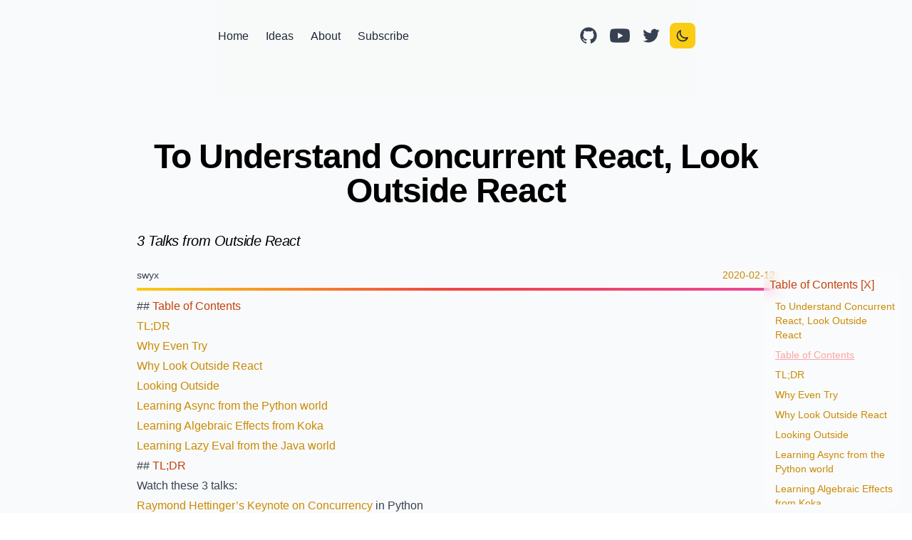

--- FILE ---
content_type: text/html;charset=UTF-8
request_url: https://www.swyx.io/react-outside
body_size: 11288
content:
<!DOCTYPE html><html lang="en"><head>
		<meta charset="utf-8">
		<link rel="apple-touch-icon" sizes="180x180" href="/apple-touch-icon.png">
		<link rel="icon" type="image/png" sizes="32x32" href="https://www.swyx.io/favicon-32x32.png">
		<link rel="icon" type="image/png" sizes="16x16" href="https://www.swyx.io/favicon-16x16.png">
		<link rel="icon" href="https://www.swyx.io/favicon.ico">
		<link rel="manifest" href="/site.webmanifest">
		<link rel="mask-icon" href="/safari-pinned-tab.svg" color="#5bbad5">
		<meta name="msapplication-TileColor" content="#da532c">
		<meta name="theme-color" content="#facc15" media="(prefers-color-scheme: light)">
		<meta name="theme-color" content="#3730a3" media="(prefers-color-scheme: dark)">
		<meta name="viewport" content="width=device-width, initial-scale=1">
		
		
		<link href="./_app/immutable/assets/0.274a02ea.css" rel="stylesheet">
		<link href="./_app/immutable/assets/3.f3156e24.css" rel="stylesheet"><title>To Understand Concurrent React, Look Outside React</title><link rel="alternate" type="application/rss+xml" title="RSS Feed for swyx's site" href="/rss.xml"><link rel="webmention" href="https://webmention.io/www.swyx.io/webmention"><link rel="pingback" href="https://webmention.io/www.swyx.io/xmlrpc"><link rel="canonical" href="https://www.swyx.io/react-outside"><meta property="og:url" content="https://www.swyx.io/react-outside"><meta property="og:type" content="article"><meta property="og:title" content="To Understand Concurrent React, Look Outside React"><meta property="subtitle" content="3 Talks from Outside React"><meta name="description" content="## Table of Contents "><meta property="og:description" content="## Table of Contents "><meta name="twitter:card" content="summary"><meta name="twitter:creator" content="@swyx"><meta name="twitter:title" content="To Understand Concurrent React, Look Outside React"><meta name="twitter:description" content="## Table of Contents "><meta property="og:image" content="https://og.tailgraph.com/og?fontFamily=Roboto&amp;title=To%20Understand%20Concurrent%20React%2C%20Look%20Outside%20React&amp;titleTailwind=font-bold%20bg-transparent%20text-7xl&amp;titleFontFamily=Poppins&amp;text=3%20Talks%20from%20Outside%20React&amp;textTailwind=text-2xl%20mt-4&amp;logoTailwind=h-8&amp;bgUrl=https%3A%2F%2Fwallpaper.dog%2Flarge%2F20455104.jpg&amp;footer=https%3A%2F%2Fwww.swyx.io&amp;footerTailwind=text-teal-900&amp;containerTailwind=border-2%20border-orange-200%20bg-transparent%20p-4"><meta name="twitter:image" content="https://og.tailgraph.com/og?fontFamily=Roboto&amp;title=To%20Understand%20Concurrent%20React%2C%20Look%20Outside%20React&amp;titleTailwind=font-bold%20bg-transparent%20text-7xl&amp;titleFontFamily=Poppins&amp;text=3%20Talks%20from%20Outside%20React&amp;textTailwind=text-2xl%20mt-4&amp;logoTailwind=h-8&amp;bgUrl=https%3A%2F%2Fwallpaper.dog%2Flarge%2F20455104.jpg&amp;footer=https%3A%2F%2Fwww.swyx.io&amp;footerTailwind=text-teal-900&amp;containerTailwind=border-2%20border-orange-200%20bg-transparent%20p-4">
	<link rel="modulepreload" as="script" crossorigin="" href="https://www.swyx.io/_app/immutable/nodes/0.f9447843.js"><link rel="modulepreload" as="script" crossorigin="" href="https://www.swyx.io/_app/immutable/chunks/scheduler.63a2d8a4.js"><link rel="modulepreload" as="script" crossorigin="" href="https://www.swyx.io/_app/immutable/chunks/index.6836d4b8.js"><link rel="modulepreload" as="script" crossorigin="" href="https://www.swyx.io/_app/immutable/chunks/siteConfig.0cfae95a.js"><link rel="modulepreload" as="script" crossorigin="" href="https://www.swyx.io/_app/immutable/chunks/stores.5d441c6a.js"><link rel="modulepreload" as="script" crossorigin="" href="https://www.swyx.io/_app/immutable/chunks/singletons.00ed5096.js"><link rel="modulepreload" as="script" crossorigin="" href="https://www.swyx.io/_app/immutable/chunks/index.0e16eab0.js"><link rel="modulepreload" as="script" crossorigin="" href="https://www.swyx.io/_app/immutable/nodes/1.4fb8eb25.js"><link rel="stylesheet" href="https://www.swyx.io/_app/immutable/assets/1.472fec2e.css"><link rel="modulepreload" as="script" crossorigin="" href="https://www.swyx.io/_app/immutable/nodes/3.1b1ca363.js"><link rel="modulepreload" as="script" crossorigin="" href="https://www.swyx.io/_app/immutable/chunks/index.d7aae61d.js"><link rel="modulepreload" as="script" crossorigin="" href="https://www.swyx.io/_app/immutable/chunks/control.f5b05b5f.js"><link rel="modulepreload" as="script" crossorigin="" href="https://www.swyx.io/_app/immutable/chunks/Newsletter.bd32527c.js"></head>
	<body class="vsc-initialized bg-white text-white dark:bg-gray-900 dark:text-black" data-sveltekit-preload-data="hover">
		<div id="svelte"> <div class="flex flex-col justify-center bg-gray-50 px-4 dark:bg-gray-900 sm:px-8"><nav class="relative mx-auto flex w-full max-w-2xl items-center justify-between border-gray-200 bg-gray-50 bg-opacity-60 py-8 text-gray-900 dark:border-gray-700 dark:bg-gray-900 dark:text-gray-100 sm:pb-16"><a href="#skip" class="skip-nav svelte-15u0p09" data-svelte-h="svelte-g0qoez">Skip to content</a> <div class="ml-[-0.60rem] md:hidden svelte-b7fbj"><button class="burger visible svelte-b7fbj" aria-label="Toggle menu" type="button"><svg class="absolute h-5 w-5 text-gray-900 dark:text-gray-100 svelte-b7fbj" width="20" height="20" viewBox="0 0 20 20" fill="none"><path d="M2.5 7.5H17.5" stroke="currentColor" stroke-width="1.5" stroke-linecap="round" stroke-linejoin="round" class="svelte-b7fbj"></path><path d="M2.5 12.5H17.5" stroke="currentColor" stroke-width="1.5" stroke-linecap="round" stroke-linejoin="round" class="svelte-b7fbj"></path></svg></button> </div> <ul class="ml-[-0.60rem] flex"><li><a class="hidden rounded-lg p-1 text-gray-800 transition-all hover:bg-yellow-200 dark:text-gray-200 dark:hover:bg-yellow-800 sm:px-3 sm:py-2 md:inline-block" href="/"><span class="capsize">Home</span></a></li> <li class="group flex relative items-center"><a class="hidden rounded-lg p-1 text-gray-800 transition-all hover:bg-yellow-200 dark:text-gray-200 dark:hover:bg-yellow-800 sm:px-3 sm:py-2 md:inline-block" href="/ideas"><span class="capsize">Ideas</span></a> <span class="absolute hidden group-hover:flex text-center top-8 text-xs text-opacity-50" data-svelte-h="svelte-1wekid2">Writing &amp; Speaking</span></li> <li class="group flex relative items-center"><a class="hidden rounded-lg p-1 text-gray-800 transition-all hover:bg-yellow-200 dark:text-gray-200 dark:hover:bg-yellow-800 sm:px-3 sm:py-2 md:inline-block" href="/about"><span class="capsize">About</span></a> <span class="absolute hidden group-hover:flex text-center top-8 -ml-2 text-xs text-opacity-50" data-svelte-h="svelte-noomo1">Bio, Talks, Photos</span></li> <li class="group flex relative items-center"><a class="hidden rounded-lg p-1 text-gray-800 transition-all hover:bg-yellow-200 dark:text-gray-200 dark:hover:bg-yellow-800 sm:px-3 sm:py-2 md:inline-block" href="/subscribe"><span class="capsize">Subscribe</span></a> <span class="absolute hidden group-hover:flex text-center top-8 -ml-2 text-xs text-opacity-50" data-svelte-h="svelte-wlr7xg">RSS, Newsletter, Mixtape</span></li></ul> <div class="flex items-center space-x-2"><a class="rounded-lg text-gray-700 hover:bg-yellow-200 dark:text-gray-200 dark:hover:bg-yellow-800" href="https://github.com/swyxio/swyxdotio" aria-label="GitHub source" data-svelte-h="svelte-1yubph3"><svg aria-hidden="true" class="h-9 w-9 p-1" fill="currentColor" viewBox="0 0 24 24"><path fill-rule="evenodd" d="M12 2C6.477 2 2 6.484 2 12.017c0 4.425 2.865 8.18 6.839 9.504.5.092.682-.217.682-.483
					0-.237-.008-.868-.013-1.703-2.782.605-3.369-1.343-3.369-1.343-.454-1.158-1.11-1.466-1.11-1.466-.908-.62.069-.608.069-.608
					1.003.07 1.531 1.032 1.531 1.032.892 1.53 2.341 1.088
					2.91.832.092-.647.35-1.088.636-1.338-2.22-.253-4.555-1.113-4.555-4.951 0-1.093.39-1.988
					1.029-2.688-.103-.253-.446-1.272.098-2.65 0 0 .84-.27 2.75 1.026A9.564 9.564 0 0112
					6.844c.85.004 1.705.115 2.504.337 1.909-1.296 2.747-1.027 2.747-1.027.546 1.379.202
					2.398.1 2.651.64.7 1.028 1.595 1.028 2.688 0 3.848-2.339 4.695-4.566
					4.943.359.309.678.92.678 1.855 0 1.338-.012 2.419-.012 2.747 0 .268.18.58.688.482A10.019
					10.019 0 0022 12.017C22 6.484 17.522 2 12 2z" clip-rule="evenodd"></path></svg></a> <a href="https://youtube.com/swyxTV?sub_confirmation=1" title="youtube" target="_blank" rel="me noopener noreferrer" class="rounded-lg text-gray-700 hover:bg-yellow-200 dark:text-gray-200 dark:hover:bg-yellow-800" data-svelte-h="svelte-1mjij4m"><span class="sr-only">YouTube</span> <svg class="h-9 w-9 p-1" fill="currentColor" role="img" xmlns="http://www.w3.org/2000/svg" viewBox="0 0 24 24"><title>YouTube icon</title><path d="M23.495 6.205a3.007 3.007 0 0 0-2.088-2.088c-1.87-.501-9.396-.501-9.396-.501s-7.507-.01-9.396.501A3.007 3.007 0 0 0 .527 6.205a31.247 31.247 0 0 0-.522 5.805 31.247 31.247 0 0 0 .522 5.783 3.007 3.007 0 0 0 2.088 2.088c1.868.502 9.396.502 9.396.502s7.506 0 9.396-.502a3.007 3.007 0 0 0 2.088-2.088 31.247 31.247 0 0 0 .5-5.783 31.247 31.247 0 0 0-.5-5.805zM9.609 15.601V8.408l6.264 3.602z"></path></svg></a> <a href="https://twitter.com/intent/user?screen_name=swyx" title="twitter" target="_blank" rel="me noopener noreferrer" class="rounded-lg text-gray-700 hover:bg-yellow-200 dark:text-gray-200 dark:hover:bg-yellow-800" data-svelte-h="svelte-9mowmg"><span class="sr-only">Twitter</span> <svg class="h-9 w-9 p-1" fill="currentColor" viewBox="0 0 24 24"><path d="M8.29 20.251c7.547 0 11.675-6.253 11.675-11.675 0-.178 0-.355-.012-.53A8.348 8.348 0 0022 5.92a8.19 8.19 0 01-2.357.646 4.118 4.118 0 001.804-2.27 8.224 8.224 0 01-2.605.996 4.107 4.107 0 00-6.993 3.743 11.65 11.65 0 01-8.457-4.287 4.106 4.106 0 001.27 5.477A4.072 4.072 0 012.8 9.713v.052a4.105 4.105 0 003.292 4.022 4.095 4.095 0 01-1.853.07 4.108 4.108 0 003.834 2.85A8.233 8.233 0 012 18.407a11.616 11.616 0 006.29 1.84"></path></svg></a> <button aria-label="Toggle Dark Mode" class="ml-1 flex h-9 w-9 items-center justify-center rounded-lg bg-yellow-400 ring-yellow-400 transition-all hover:ring-2 dark:bg-yellow-800"><svg xmlns="http://www.w3.org/2000/svg" viewBox="0 0 24 24" fill="none" stroke="currentColor" class="h-5 w-5 text-gray-800 dark:text-gray-200"><path stroke-linecap="round" stroke-linejoin="round" stroke-width="2" d="M20.354 15.354A9 9 0 018.646 3.646 9.003 9.003 0 0012 21a9.003 9.003 0 008.354-5.646z"></path></svg></button></div></nav></div> <main class="flex flex-col justify-center bg-gray-50 px-4 dark:bg-gray-900 sm:px-8"> <section class="fixed right-4 bottom-1 max-w-[12em] rounded-xl bg-white/25 hover:bg-white/30 p-2 backdrop-blur"> <ul class="space-y-2 max-h-80 overflow-auto"><h2 class="text-orange-700 dark:text-orange-400">Table of Contents
					<button class="hover:text-white">[X]</button></h2> <a class="ml-2 block bg-opacity-25 text-sm" href="#to-understand-concurrent-react-look-outside-react"><li>To Understand Concurrent React, Look Outside React</li> </a><a class="ml-2 block bg-opacity-25 text-sm !text-red-300 underline" href="#table-of-contents"><li>Table of Contents</li> </a><a class="ml-2 block bg-opacity-25 text-sm" href="#tldr"><li>TL;DR</li> </a><a class="ml-2 block bg-opacity-25 text-sm" href="#why-even-try"><li>Why Even Try</li> </a><a class="ml-2 block bg-opacity-25 text-sm" href="#why-look-outside-react"><li>Why Look Outside React</li> </a><a class="ml-2 block bg-opacity-25 text-sm" href="#looking-outside"><li>Looking Outside</li> </a><a class="ml-2 block bg-opacity-25 text-sm" href="#learning-async-from-the-python-world"><li>Learning Async from the Python world</li> </a><a class="ml-2 block bg-opacity-25 text-sm" href="#learning-algebraic-effects-from-koka"><li>Learning Algebraic Effects from Koka</li> </a><a class="ml-2 block bg-opacity-25 text-sm" href="#learning-lazy-eval-from-the-java-world"><li>Learning Lazy Eval from the Java world</li> </a></ul></section> <article class="items-start justify-center w-full mx-auto mt-16 mb-32 prose swyxcontent dark:prose-invert max-w-none svelte-16q4qwb" data-toc-observe-active-id="table-of-contents" data-toc-root="528e813f-82c0-4488-94cd-b13cb4d2c20a"><h1 class="md:text-center mb-8 text-3xl font-bold tracking-tight text-black dark:text-white md:text-5xl " id="to-understand-concurrent-react-look-outside-react" data-toc-observe-for="to-understand-concurrent-react-look-outside-react" data-toc="">To Understand Concurrent React, Look Outside React</h1> <p class="mb-4 italic tracking-tight text-black dark:text-white md:text-xl">3 Talks from Outside React</p> <div class="flex justify-between w-full mt-2 bg border-red sm:items-start md:flex-row md:items-center"><span class="flex items-center text-sm text-gray-700 dark:text-gray-300" data-svelte-h="svelte-1yo3dlx">swyx</span> <span class="flex items-center text-sm text-gray-600 dark:text-gray-400"><a href="https://github.com/swyxio/swyxdotio/issues/143" rel="external noreferrer" class="no-underline" target="_blank">2020-02-12</a></span></div> <div class="-mx-4 my-2 flex h-1 w-[100vw] bg-gradient-to-r from-yellow-400 via-red-500 to-pink-500 sm:mx-0 sm:w-full"></div>  
<h2 id="table-of-contents" data-toc-observe-for="table-of-contents" data-toc=""><a class="hover:text-yellow-100 no-underline" href="#table-of-contents">Table of Contents</a></h2>
<ul>
<li>
<p><a href="#tldr">TL;DR</a></p>
</li>
<li>
<p><a href="#why-even-try">Why Even Try</a></p>
</li>
<li>
<p><a href="#why-look-outside-react">Why Look Outside React</a></p>
</li>
<li>
<p><a href="#looking-outside">Looking Outside</a></p>
<ul>
<li><a href="#learning-async-from-the-python-world">Learning Async from the Python world</a></li>
<li><a href="#learning-algebraic-effects-from-koka">Learning Algebraic Effects from Koka</a></li>
<li><a href="#learning-lazy-eval-from-the-java-world">Learning Lazy Eval from the Java world</a></li>
</ul>
</li>
</ul>
<h2 id="tldr" data-toc-observe-for="tldr" data-toc=""><a class="hover:text-yellow-100 no-underline" href="#tldr">TL;DR</a></h2>
<p>Watch these 3 talks:</p>
<ul>
<li><a href="https://www.youtube.com/watch?v=9zinZmE3Ogk" rel="nofollow">Raymond Hettinger’s Keynote on Concurrency</a> in Python</li>
<li><a href="https://www.youtube.com/watch?v=hrBq8R_kxI0&amp;app=desktop" rel="nofollow">Daan Leijen’s Asynchrony with Algebraic Effects</a> in Koka</li>
<li><a href="https://www.youtube.com/watch?v=F73kB4XZQ4I" rel="nofollow">Let’s Get Lazy: Explore the Real Power of Streams by Venkat Subramaniam</a> in Java/Haskell/Scala</li>
</ul>
<h2 id="why-even-try" data-toc-observe-for="why-even-try" data-toc=""><a class="hover:text-yellow-100 no-underline" href="#why-even-try">Why Even Try</a></h2>
<p>Something I struggled a lot with when <a href="https://sw-yx.js.org/2018/03/01/that-react-suspense-demo" rel="nofollow">first trying to understand React Suspense</a> was the onslaught of jargon that suddenly seemed relevant:</p>
<p><a href="https://twitter.com/swyx/status/978880884031066112?s=20" rel="nofollow"><img src="https://pbs.twimg.com/media/DZWu8i0XkAEx4mr?format=jpg&amp;name=medium" alt="https://pbs.twimg.com/media/DZWu8i0XkAEx4mr?format=jpg&amp;name=medium"></a></p>
<p><em>(see <a href="https://twitter.com/swyx/status/1187514920621006848" rel="nofollow">here</a> for updated version post release)</em></p>
<p>For most of us, this was completely alien, and for many of us today, it still is. You don’t need to know these concepts and jargon to <em>use</em> Concurrent React, just like you don’t need to know how a car works to drive one. </p>
<p>But for new abstractions, it is always wise to look under the hood if you can, so that <strong>when the inevitable abstraction leak occurs, you know what to do</strong>. </p>
<p>More to the point, if you are going to advocate for refactoring to use React Suspense in your company, you will want to convincingly <em>explain</em> what it is and how it does what it does, to bosses that don’t care and have actual issues with money attached for you to pick up. </p>
<p>2 years on from <a href="https://www.youtube.com/watch?v=nLF0n9SACd4" rel="nofollow">JSConf Iceland</a>, this is the final, arduous challenge for React Suspense.</p>
<h2 id="why-look-outside-react" data-toc-observe-for="why-look-outside-react" data-toc=""><a class="hover:text-yellow-100 no-underline" href="#why-look-outside-react">Why Look Outside React</a></h2>
<p>A lot of us will try to explain Concurrent React by comparison to existing frontend paradigms. But you can only watch Andrew get frustrated at spinners <a href="https://www.youtube.com/watch?v=ByBPyMBTzM0" rel="nofollow">again</a> and <a href="https://www.youtube.com/watch?v=z-6JC0_cOns" rel="nofollow">again</a> and <a href="https://www.youtube.com/watch?v=xrLIeSYRKIc" rel="nofollow">again</a> so many times. Of course, <a href="https://www.swyx.io/speaking/react-suspense/" rel="nofollow">like me</a>, you can try to make memes out of it, but there’s only so much you can do, and I have a strong suspicion that most bosses won’t care.</p>
<p>My insight is this: <strong>We’re not good at this because we’re new at this.</strong> </p>
<p>But you know who’s gotten good at explaining these concepts? <strong>Non-frontend developers</strong>. Why? Because they’ve had to, and because they’ve been using this stuff a lot longer than we have.</p>
<p>You know what you get when you get when you google <a href="https://en.wikipedia.org/wiki/Fiber_(computer_science)" rel="nofollow">Fibers</a> and <a href="https://en.wikipedia.org/wiki/Preemption_(computing)#Time_slice" rel="nofollow">Time Slicing</a>? Links to Operating System articles! Because that’s where we took the ideas from! Maybe we should look at how <em>those</em> people explain their ideas! (except please do it <a href="https://www.swyx.io/speaking/react-not-reactive/" rel="nofollow">more coherently than I did</a>).</p>
<h2 id="looking-outside" data-toc-observe-for="looking-outside" data-toc=""><a class="hover:text-yellow-100 no-underline" href="#looking-outside">Looking Outside</a></h2>
<p>I was reminded of this today when watching some excellent talks from outside the JavaScript world today. </p>
<p>I will recommend them to you here, in brief and completely insufficient context - I just want to leave pointers.</p>
<h3 id="learning-async-from-the-python-world" data-toc-observe-for="learning-async-from-the-python-world" data-toc=""><a class="hover:text-yellow-100 no-underline" href="#learning-async-from-the-python-world">Learning Async from the Python world</a></h3>
<p>First was <a href="https://www.youtube.com/watch?v=9zinZmE3Ogk" rel="nofollow">Raymond Hettinger’s Keynote on Concurrency</a> in Python. In this talk he discusses two contrasting concurrency models - <a href="https://pybay.com/site_media/slides/raymond2017-keynote/intro.html#threads-vs-async" rel="nofollow">threading vs async</a>. </p>
<p>Here he explains Threads and why we don’t like them:</p>
<blockquote>
<p>Threads switch preemptively. This is convenient because you don’t need to add explicit code to cause a task switch. The cost of this convenience is that you have to assume a switch can happen at any time. Accordingly, critical sections have to be guarded with locks.</p>
</blockquote>
<p>Yes, JS is single-threaded, except <a href="https://www.red-gate.com/simple-talk/dotnet/asp-net/javascript-single-threaded/" rel="nofollow">not really</a>. You’ve encountered threads in React when you run into race conditions resulting from separate components fetching data independently, for example. And to solve them, you’ve had to <a href="https://reactjs.org/docs/lifting-state-up.html" rel="nofollow">lift state up</a> in order to resolve the race condition. That, to me, sounds like a “lock”.</p>
<p><a href="https://github.com/facebook/react/issues/7942#issuecomment-254984862" rel="nofollow">Here’s Seb on “working around the lack of threads”</a>.</p>
<p>Now Async:</p>
<blockquote>
<p>the cost of task switches is very low. Calling a pure Python function has more overhead than restarting a generator or awaitable. This means that async is very cheap. <strong>In return, you’ll need a non-blocking version of just about everything you do</strong>. Accordingly, the async world has a huge ecosystem of support tools. <strong>This increases the learning curve.</strong></p>
</blockquote>
<p>Yup, the nonblocking version of everything we do, otherwise known as our <a href="https://reactjs.org/docs/code-splitting.html#reactlazy" rel="nofollow">fallback</a>. And, yeah, it increases the learning curve. For example, a stated goal of Concurrent React is to <a href="https://github.com/reactjs/react-basic#algebraic-effects" rel="nofollow">bring Algebraic Effects to our rendering work</a>, which makes restarting rendering even cheaper than restarting a generator. </p>
<p>Confused already? I know I am. What even are Algebraic Effects?</p>
<h3 id="learning-algebraic-effects-from-koka" data-toc-observe-for="learning-algebraic-effects-from-koka" data-toc=""><a class="hover:text-yellow-100 no-underline" href="#learning-algebraic-effects-from-koka">Learning Algebraic Effects from Koka</a></h3>
<p>The second talk is <a href="https://www.youtube.com/watch?v=hrBq8R_kxI0&amp;app=desktop" rel="nofollow">Daan Leijen’s Asynchrony with Algebraic Effects</a> in Koka.  This is the talk that made them accessible to me. Because I like <a href="https://www.swyx.io/writing/two-words" rel="nofollow">two word</a> summaries, I mostly go with “resumable exceptions”. </p>
<p>However this glosses over an important design goal, which is able to write components without worrying about what is in their children or siblings. That’s how you get non-leaky abstractions. <a href="https://twitter.com/sophiebits" rel="nofollow">Sophie</a> calls this <a href="https://sophiebits.com/2020/01/01/fast-maintainable-db-patterns.html" rel="nofollow">facilitating local reasoning</a>, which you again see if you look at <a href="https://github.com/graphql/dataloader" rel="nofollow">DataLoader</a> from the GraphQL world.</p>
<p>All good. But wait, didn’t Raymond Hettinger also say about Async:</p>
<blockquote>
<p>Async switches cooperatively, so you do need to add explicit code “yield” or “await” to cause a task switch.</p>
</blockquote>
<p>Where is the cooperative, voluntary yielding in React Suspense? We don’t write it or see it!</p>
<h3 id="learning-lazy-eval-from-the-java-world" data-toc-observe-for="learning-lazy-eval-from-the-java-world" data-toc=""><a class="hover:text-yellow-100 no-underline" href="#learning-lazy-eval-from-the-java-world">Learning Lazy Eval from the Java world</a></h3>
<p>Third talk is <a href="https://www.youtube.com/watch?v=F73kB4XZQ4I" rel="nofollow">Let’s Get Lazy: Explore the Real Power of Streams by Venkat Subramaniam</a> using Java, but also Haskell and Scala.</p>
<p>For a while, I had a problem with Concurrent React being described as “cooperative scheduling” because, as Wikipedia says:</p>
<blockquote>
<p>Processes voluntarily yield control periodically or when idle or logically blocked in order to enable multiple applications to be run concurrently. This type of multitasking is called “cooperative” because <strong>all programs must cooperate for the entire scheduling scheme to work</strong>. </p>
</blockquote>
<p>But there is no explicit cooperation going on in React! Or is there?</p>
<p>I think this is where <a href="https://overreacted.io/react-as-a-ui-runtime/" rel="nofollow">React as a UI Runtime</a> and <a href="https://www.swyx.io/speaking/react-from-scratch/" rel="nofollow">React Fiber</a> come in. Every component is a Fiber, and every Fiber is a unitary piece of work whose children and siblings can be rendered later (aka Time Slicing), and can be committed later too (aka Suspense). </p>
<p>As Venkat quotes in his talk, ”<em>We can solve any problem by introducing an extra level of indirection</em>”. Concurrent React achieves maximum responsiveness by rendering each Fiber bit by bit, lazily (hence the stark difference in the <a href="https://claudiopro.github.io/react-fiber-vs-stack-demo/" rel="nofollow">Stack vs Fiber Sierpinski Reconciler demo</a>). It <em>also</em> solves for the API design issue of Algebraic Effects and one-ups <a href="https://github.com/facebook/react/issues/7942#issuecomment-254987818" rel="nofollow">other scheduling frameworks</a> by introducing this extra layer of indirection called React Fiber.</p>
<p>Venkat’s talk also discusses why functional programming isn’t as inefficient as it might seem, because of intermediate representations. This is analogous to the Fiber data structure itself, which enables the intended suspend-and-resume nature of Suspense, which is very efficient because no extra work is done.</p>
</article> <div class="max-w-2xl mx-auto"><p class="!text-slate-400 flex-auto mb-4 italic">Tagged in: 
			<span class="px-1"><a href="/ideas?filter=hashtag-react">#react</a> </span><span class="px-1"><a href="/ideas?filter=hashtag-tech">#tech</a> </span><span class="px-1"><a href="/ideas?filter=hashtag-principles">#principles</a> </span></p> <div class="max-w-full p-4 mb-12 prose border-t border-b border-blue-800 dark:prose-invert">Reactions: <a href="https://github.com/swyxio/swyxdotio/issues/143#issuecomment-new" class="no-underline"><span class="reaction-button"><span class="space-x-1 rounded border-blue-800 p-2"><span class="reaction-button-emoji">❤️</span> <span class="reaction-button-count">1</span></span> </span></a> </div> <div class="mb-8 text-black dark:text-white ">Loading comments...
		
		<button class="my-4 bg-blue-200 hover:bg-blue-100 text-black p-2 rounded-lg" data-svelte-h="svelte-1x0ulvh">Load now</button></div> <div id="WebMentions" class="prose dark:prose-invert svelte-xd5tcw"><div class="myflexresponsive justify-between" data-svelte-h="svelte-12hbxex"><div><span font-family="system" font-size="4" font-weight="bold" class="text-2xl font-bold">Webmentions</span> <a aria-label="Clientside Webmentions" target="_blank" title="What is this?" rel="noopener" href="https://swyx.io/clientside-webmentions" color="blue"><svg xmlns="http://www.w3.org/2000/svg" width="0.75em" height="0.75em" viewBox="0 0 24 24" fill="none" stroke="#999" stroke-width="2" stroke-linecap="round" stroke-linejoin="round" class="svelte-xd5tcw"><circle cx="12" cy="12" r="10"></circle><path d="M9.09 9a3 3 0 0 1 5.83 1c0 2-3 3-3 3"></path><line x1="12" y1="17" x2="12" y2="17"></line></svg></a></div></div> <div class="WebMentionsContainer mytext svelte-xd5tcw"><div class="WebMentionsHeader svelte-xd5tcw"><div>❤️
						0
						💬
						9</div></div> <ul class="svelte-xd5tcw"><li class="myflexresponsive WebMentionReply svelte-xd5tcw"><span class="font-bold">www.reddit.com&nbsp;</span> <span font-family="system" color="text" font-weight="bold">  <a target="_blank" rel="noopener" href="https://www.reddit.com/r/WebJS/comments/f3827z/to_understand_concurrent_react_look_outside_react/" color="blue">mentioned this</a>
								on
								<span color="tertiary">2022-08-30</span></span> </li><li class="myflexresponsive WebMentionReply svelte-xd5tcw"><span class="font-bold">www.reddit.com&nbsp;</span> <span font-family="system" color="text" font-weight="bold">  <a target="_blank" rel="noopener" href="https://www.reddit.com/r/reactjs/comments/f34x0f/to_understand_concurrent_react_look_outside_react/" color="blue">mentioned this</a>
								on
								<span color="tertiary">2022-08-30</span></span> </li><li class="myflexresponsive WebMentionReply svelte-xd5tcw"><div class="Avatar svelte-xd5tcw"><a target="_blank" rel="noopener" href="https://twitter.com/var_bincom" color="blue"><img width="40" height="40" alt="avatar of Vitalii Rybka 🇺🇦" src="https://avatars.webmention.io/pbs.twimg.com/b84ed0948002c35f29e60b3dc3eefc8cc8f9d986ac027a22d6b14771f6ccca31.jpg" class="svelte-xd5tcw"></a></div> <span font-family="system" color="text" font-weight="bold">Vitalii Rybka 🇺🇦  <a target="_blank" rel="noopener" href="https://twitter.com/var_bincom/status/1243487214673244161" color="blue">mentioned this</a>
								on
								<span color="tertiary">2020-03-27</span></span> <div><p class="prose dark:prose-invert italic border-l-2 pl-2 border-teal-500" font-family="system" color="tertiary" font-size="2">To Understand Concurrent <a href="https://twitter.com/reactjs">@reactjs</a>, Look Outside React <a href="https://www.swyx.io/writing/react-outside">swyx.io/writing/react-…</a> by <a href="https://twitter.com/swyx">@swyx</a> 

<a href="https://twitter.com/search?q=%23React">#React</a> </p></div></li><li class="myflexresponsive WebMentionReply svelte-xd5tcw"><div class="Avatar svelte-xd5tcw"><a target="_blank" rel="noopener" href="https://twitter.com/BeJS_" color="blue"><img width="40" height="40" alt="avatar of BeJS" src="https://avatars.webmention.io/pbs.twimg.com/80b269ee96ab033af5f3b5711b3a7ca357db3f92f97ca4d2eade20350f92441e.jpg" class="svelte-xd5tcw"></a></div> <span font-family="system" color="text" font-weight="bold">BeJS  <a target="_blank" rel="noopener" href="https://twitter.com/BeJS_/status/1237317279047712769" color="blue">mentioned this</a>
								on
								<span color="tertiary">2020-03-10</span></span> <div><p class="prose dark:prose-invert italic border-l-2 pl-2 border-teal-500" font-family="system" color="tertiary" font-size="2">To Understand Concurrent React, Look Outside React .... 3 Talks from Outside React. <a href="https://www.swyx.io/writing/react-outside/">swyx.io/writing/react-…</a> <a href="https://twitter.com/search?q=%23react">#react</a> <a href="https://twitter.com/search?q=%23javascript">#javascript</a> </p></div></li><li class="myflexresponsive WebMentionReply svelte-xd5tcw"><div class="Avatar svelte-xd5tcw"><a target="_blank" rel="noopener" href="https://twitter.com/AlexDevero" color="blue"><img width="40" height="40" alt="avatar of Alex Devero" src="https://avatars.webmention.io/pbs.twimg.com/6bf763a35f5b3cb46aad8a9f30d94675b39365429774fee7edc7f1c27f5f8c4d.jpg" class="svelte-xd5tcw"></a></div> <span font-family="system" color="text" font-weight="bold">Alex Devero  <a target="_blank" rel="noopener" href="https://twitter.com/AlexDevero/status/1231595328228528129" color="blue">mentioned this</a>
								on
								<span color="tertiary">2020-02-23</span></span> <div><p class="prose dark:prose-invert italic border-l-2 pl-2 border-teal-500" font-family="system" color="tertiary" font-size="2">To Understand Concurrent React, Look Outside React: 3 Talks from Outside React <a href="https://www.swyx.io/writing/react-outside/">swyx.io/writing/react-…</a> <a href="https://twitter.com/search?q=%23javascript">#javascript</a> <a href="https://twitter.com/search?q=%23reactjs">#reactjs</a> </p></div></li><li class="myflexresponsive WebMentionReply svelte-xd5tcw"><div class="Avatar svelte-xd5tcw"><a target="_blank" rel="noopener" href="https://twitter.com/reactdaily" color="blue"><img width="40" height="40" alt="avatar of React Status ⚛" src="https://avatars.webmention.io/pbs.twimg.com/48503411f4a71cde9186db933a902c458d6dfbaa2cc798a6277dcd0e22f611e9.jpg" class="svelte-xd5tcw"></a></div> <span font-family="system" color="text" font-weight="bold">React Status ⚛  <a target="_blank" rel="noopener" href="https://twitter.com/reactdaily/status/1230782463380774912" color="blue">mentioned this</a>
								on
								<span color="tertiary">2020-02-21</span></span> <div><p class="prose dark:prose-invert italic border-l-2 pl-2 border-teal-500" font-family="system" color="tertiary" font-size="2">To Understand Concurrent React, Look Outside React: <a href="https://www.swyx.io/writing/react-outside/">swyx.io/writing/react-…</a> <a href="https://twitter.com/search?q=%23video">#video</a></p></div></li><li class="myflexresponsive WebMentionReply svelte-xd5tcw"><div class="Avatar svelte-xd5tcw"><a target="_blank" rel="noopener" href="https://twitter.com/c0deNinja" color="blue"><img width="40" height="40" alt="avatar of Kav" src="https://avatars.webmention.io/pbs.twimg.com/481faaa61246d068551a27542a1e9c82f2768e253a33947ffad27418ebea2a56.png" class="svelte-xd5tcw"></a></div> <span font-family="system" color="text" font-weight="bold">Kav  <a target="_blank" rel="noopener" href="https://twitter.com/c0deNinja/status/1230219264327634945" color="blue">mentioned this</a>
								on
								<span color="tertiary">2020-02-19</span></span> <div><p class="prose dark:prose-invert italic border-l-2 pl-2 border-teal-500" font-family="system" color="tertiary" font-size="2">To Understand Concurrent React, Look Outside React: 3 Talks from Outside React <a href="https://www.swyx.io/writing/react-outside/">swyx.io/writing/react-…</a> <a href="https://twitter.com/search?q=%23ReactJS">#ReactJS</a></p></div></li><li class="myflexresponsive WebMentionReply svelte-xd5tcw"><div class="Avatar svelte-xd5tcw"><a target="_blank" rel="noopener" href="https://twitter.com/hasdid" color="blue"><img width="40" height="40" alt="avatar of Yohan J. Rodríguez" src="https://avatars.webmention.io/pbs.twimg.com/7e6f903bb1f4d6522292e6686c5090a87c87fbf9cae501f1495bc1262d7da966.jpg" class="svelte-xd5tcw"></a></div> <span font-family="system" color="text" font-weight="bold">Yohan J. Rodríguez  <a target="_blank" rel="noopener" href="https://twitter.com/hasdid/status/1228480788540379137" color="blue">mentioned this</a>
								on
								<span color="tertiary">2020-02-15</span></span> <div><p class="prose dark:prose-invert italic border-l-2 pl-2 border-teal-500" font-family="system" color="tertiary" font-size="2"><a href="https://twitter.com/search?q=%23ReactNews">#ReactNews</a> <a href="https://twitter.com/search?q=%23React">#React</a> <a href="https://twitter.com/search?q=%23Automated">#Automated</a> | To Understand Concurrent React, Look Outside React: 3 Talks from Outside React </p></div></li><li class="myflexresponsive WebMentionReply svelte-xd5tcw"><div class="Avatar svelte-xd5tcw"><a target="_blank" rel="noopener" href="https://twitter.com/rookoutlabs" color="blue"><img width="40" height="40" alt="avatar of Rookout" src="https://avatars.webmention.io/pbs.twimg.com/29cfeb1450e03e2a15c125613997240eb0a67da0a4120ea4c347d373c3856d54.png" class="svelte-xd5tcw"></a></div> <span font-family="system" color="text" font-weight="bold">Rookout  <a target="_blank" rel="noopener" href="https://twitter.com/rookoutlabs/status/1228031174964121602" color="blue">mentioned this</a>
								on
								<span color="tertiary">2020-02-13</span></span> <div><p class="prose dark:prose-invert italic border-l-2 pl-2 border-teal-500" font-family="system" color="tertiary" font-size="2">What can we learn about concurrent <a href="https://twitter.com/search?q=%23Reactjs">#Reactjs</a> from programming languages other than <a href="https://twitter.com/search?q=%23JavaScript">#JavaScript</a>, and what are the benefits gained? A brilliant piece by <a href="https://twitter.com/swyx">@swy</a></p></div></li><li class="myflexresponsive WebMentionReply svelte-xd5tcw"><div class="Avatar svelte-xd5tcw"><a target="_blank" rel="noopener" href="https://twitter.com/jihchi" color="blue"><img width="40" height="40" alt="avatar of Jih-Chi Lee" src="https://avatars.webmention.io/pbs.twimg.com/52de12c0bee11eae195e9f85eb430f90fbc327a52e8e66f75e926950c9330821.jpg" class="svelte-xd5tcw"></a></div> Jih-Chi Lee <a href="https://twitter.com/jihchi/status/1227873921384382470">retweeted</a></li><li class="myflexresponsive WebMentionReply svelte-xd5tcw"><div class="Avatar svelte-xd5tcw"><a target="_blank" rel="noopener" href="https://twitter.com/ivorsco77" color="blue"><img width="40" height="40" alt="avatar of Ivor Scott" src="https://avatars.webmention.io/pbs.twimg.com/9f4578ffe416ef6fc5f14ae8b736a449e5d12436059fb1f77f145d7edf9dd731.jpg" class="svelte-xd5tcw"></a></div> Ivor Scott <a href="https://twitter.com/ivorsco77/status/1227866922974425089">retweeted</a></li><li class="myflexresponsive WebMentionReply svelte-xd5tcw"><div class="Avatar svelte-xd5tcw"><a target="_blank" rel="noopener" href="https://twitter.com/MeKimak" color="blue"><img width="40" height="40" alt="avatar of Mickael Dumand" src="https://avatars.webmention.io/pbs.twimg.com/3b7037e4b5d9f708b9b290fb8a577d9ebe4ed1d88bee3d7ebd603f69aff1d138.jpg" class="svelte-xd5tcw"></a></div> Mickael Dumand <a href="https://twitter.com/MeKimak/status/1227854495754981376">retweeted</a></li><li class="myflexresponsive WebMentionReply svelte-xd5tcw"><div class="Avatar svelte-xd5tcw"><a target="_blank" rel="noopener" href="https://twitter.com/sebastienlorber" color="blue"><img width="40" height="40" alt="avatar of Sebastien Lorber" src="https://avatars.webmention.io/pbs.twimg.com/3b499e8c2fa4ce82182ea4941e15fc28b66bac2749965be75a8cb07e7599aa0f.jpg" class="svelte-xd5tcw"></a></div> Sebastien Lorber <a href="https://twitter.com/sebastienlorber/status/1227853865187512320">retweeted</a></li><li class="myflexresponsive WebMentionReply svelte-xd5tcw"><div class="Avatar svelte-xd5tcw"><a target="_blank" rel="noopener" href="https://twitter.com/Kimayoi" color="blue"><img width="40" height="40" alt="avatar of Frank Lindecke" src="https://avatars.webmention.io/pbs.twimg.com/54b8f23f102555cbd2b85aadffca5e8f3d59da2054452d892731817ed93e5dd1.jpg" class="svelte-xd5tcw"></a></div> Frank Lindecke <a href="https://twitter.com/Kimayoi/status/1227838921150750720">retweeted</a></li> <li><button class="FetchMore svelte-xd5tcw">Fetch More...</button></li></ul></div></div> <section class="mb-16 w-full" id="newsletter"><div class="my-4 w-full border-y border-blue-200 bg-blue-50 p-6 dark:border-gray-600 dark:bg-gray-800 sm:rounded sm:border-x"><div class="flex items-center justify-between space-x-4 text-gray-900 dark:text-gray-100"><p class="text-lg font-bold md:text-xl" data-svelte-h="svelte-1nmoovj">Subscribe to the newsletter</p> <button aria-label="Toggle Newsletter CTA" class="flex h-9 w-9 items-center justify-center rounded-lg ring-gray-300 transition-all hover:ring-2"><svg xmlns="http://www.w3.org/2000/svg" class="h-5 w-5" viewBox="0 0 20 20" fill="currentColor"><path fill-rule="evenodd" d="M4.293 4.293a1 1 0 011.414 0L10 8.586l4.293-4.293a1 1 0 111.414 1.414L11.414 10l4.293 4.293a1 1 0 01-1.414 1.414L10 11.414l-4.293 4.293a1 1 0 01-1.414-1.414L8.586 10 4.293 5.707a1 1 0 010-1.414z" clip-rule="evenodd"></path></svg></button></div> <p class="my-1 text-gray-800 dark:text-gray-200" data-svelte-h="svelte-16zn5q8">Join &gt;10,000 subscribers getting occasional updates on new posts and projects!</p> <form class="relative my-4" action="https://buttondown.email/api/emails/embed-subscribe/swyx" method="post" target="popupwindow" data-svelte-h="svelte-1rx9bpd"><input type="email" id="bd-email" name="email" aria-label="Email for newsletter" placeholder="tim@apple.com" autocomplete="email" required="" class="mt-1 block w-full rounded-md border-gray-300 bg-white px-4 py-2 pr-32 text-gray-900 focus:border-blue-500 focus:ring-blue-500 dark:bg-gray-800 dark:text-gray-100"><button class="absolute right-1 top-1 flex h-8 w-28 items-center justify-center rounded bg-gray-100 px-4 pt-1 font-medium text-gray-900 dark:bg-gray-700 dark:text-gray-100" type="submit">Subscribe</button></form> <p class="text-sm text-gray-800 dark:text-gray-200" data-svelte-h="svelte-xe1dbw">I also write an <a href="https://lspace.swyx.io/">AI newsletter</a> and a <a href="https://dx.tips/">DevRel/DevTools newsletter</a>.</p></div></section> <section class="mb-8 w-full"><h3 id="latest" class="mb-6 text-2xl font-bold tracking-tight text-black dark:text-white md:text-4xl" data-svelte-h="svelte-72zffu">Latest Posts</h3> <ul class="space-y-2 text-white"><li>🎧 <a href="https://www.youtube.com/watch?v=U1qD-0f6Mtg&amp;list=PLgyaY0hJJIda2Dn1nt-0jrydHM0g6G6TE">NeurIPS Show Me The Money panel with Tri Dao and Dylan Patel</a> <span class="hidden text-xs text-black dark:text-gray-400 sm:inline">2025-12-31</span> </li><li>📓 <a href="podcast">How To Podcast</a> <span class="hidden text-xs text-black dark:text-gray-400 sm:inline">2025-12-07</span> </li><li>🎧 <a href="https://scalingdevtools.com/podcast/episodes/scaling-devtools-episode-swyx-final-2-mp4">Winning, AI Eng, Devtools Angels, and DevRel</a> <span class="hidden text-xs text-black dark:text-gray-400 sm:inline">2025-12-05</span> </li><li>📓 <a href="impossible-triangle">The Impossible Triangle of LLM Infra</a> <span class="hidden text-xs text-black dark:text-gray-400 sm:inline">2025-11-06</span> </li><li>📺 <a href="https://www.youtube.com/watch?v=3TqaDP63Qdk">The Impossible Triangle of LLM Infra</a> <span class="hidden text-xs text-black dark:text-gray-400 sm:inline">2025-11-06</span> </li><li>🎧 <a href="https://www.youtube.com/watch?v=CYr1mSDNqKM">on Delta Institute - on Cognition and Meaning of life</a> <span class="hidden text-xs text-black dark:text-gray-400 sm:inline">2025-10-22</span> </li><li>📓 <a href="permanent-underclass">The only Permanent Underclass are the ones who believe it is permanent</a> <span class="hidden text-xs text-black dark:text-gray-400 sm:inline">2025-10-20</span> </li><li>📓 <a href="aie-paris">The Year in Agents - AI Engineer Paris</a> <span class="hidden text-xs text-black dark:text-gray-400 sm:inline">2025-09-23</span> </li><li>📓 <a href="cognition">Cognition: The Devin is in the Details</a> <span class="hidden text-xs text-black dark:text-gray-400 sm:inline">2025-09-08</span> </li><li>📓 <a href="new-mac-setup">My 2025 New Mac Setup</a> <span class="hidden text-xs text-black dark:text-gray-400 sm:inline">2025-08-06</span> </li></ul> <a class="mt-2 flex h-6 rounded-lg leading-7 text-gray-600 transition-all dark:text-gray-400 dark:hover:text-gray-200" href="/ideas" data-svelte-h="svelte-yeegmq">Search and see all content<svg xmlns="http://www.w3.org/2000/svg" fill="none" viewBox="0 0 24 24" class="ml-1 h-6 w-6"><path stroke="currentColor" stroke-linecap="round" stroke-linejoin="round" stroke-width="2" d="M17.5 12h-15m11.667-4l3.333 4-3.333-4zm3.333 4l-3.333 4 3.333-4z"></path></svg></a></section></div></main> <footer class="mx-auto mb-8 flex w-full max-w-2xl flex-col items-start justify-center" data-svelte-h="svelte-2cnhgw"><hr class="border-1 mb-8 w-full border-gray-200 dark:border-gray-800"> <div class="grid w-full max-w-2xl grid-cols-1 gap-4 px-4 pb-16 sm:grid-cols-2 sm:px-8"><div class="flex flex-col space-y-4"><a class="text-gray-500 transition hover:text-gray-300" href="/">Home</a> <a class="text-gray-500 transition hover:text-gray-300" href="/about">About</a> <a class="text-gray-500 transition hover:text-gray-300" href="/subscribe">Newsletter</a> <a class="text-gray-500 transition hover:text-gray-300" href="/rss.xml" rel="external">RSS</a></div> <div class="flex flex-col space-y-4"><a class="text-gray-500 transition hover:text-gray-300" target="_blank" rel="noopener noreferrer" href="/portfolio">Portfolio</a> <a class="text-gray-500 transition hover:text-gray-300" target="_blank" rel="noopener noreferrer" href="https://twitter.com/intent/follow?screen_name=swyx">Twitter</a> <a class="text-gray-500 transition hover:text-gray-300" target="_blank" rel="noopener noreferrer" href="https://github.com/swyxio/swyxdotio">GitHub</a> <a class="text-gray-500 transition hover:text-gray-300" target="_blank" rel="noopener noreferrer" href="https://youtube.com/swyxTV?sub_confirmation=1">YouTube</a></div></div> <p class="prose px-4 dark:prose-invert sm:px-8">This blog is based on the
		<a href="https://swyxkit.netlify.app/">swyxkit</a>
		template.</p></footer> <div id="svelte-announcer" aria-live="assertive" aria-atomic="true" style="position: absolute; left: 0px; top: 0px; clip: rect(0px, 0px, 0px, 0px); clip-path: inset(50%); overflow: hidden; white-space: nowrap; width: 1px; height: 1px;"></div></div>
	

</body></html>

--- FILE ---
content_type: text/css; charset=UTF-8
request_url: https://www.swyx.io/_app/immutable/assets/0.274a02ea.css
body_size: 7206
content:
*,:before,:after{box-sizing:border-box;border-width:0;border-style:solid;border-color:#e5e7eb}:before,:after{--tw-content: ""}html{line-height:1.5;-webkit-text-size-adjust:100%;-moz-tab-size:4;-o-tab-size:4;tab-size:4;font-family:ui-sans-serif,system-ui,-apple-system,BlinkMacSystemFont,Segoe UI,Roboto,Helvetica Neue,Arial,Noto Sans,sans-serif,"Apple Color Emoji","Segoe UI Emoji",Segoe UI Symbol,"Noto Color Emoji";font-feature-settings:normal;font-variation-settings:normal}body{margin:0;line-height:inherit}hr{height:0;color:inherit;border-top-width:1px}abbr:where([title]){-webkit-text-decoration:underline dotted;text-decoration:underline dotted}h1,h2,h3,h4,h5,h6{font-size:inherit;font-weight:inherit}a{color:inherit;text-decoration:inherit}b,strong{font-weight:bolder}code,kbd,samp,pre{font-family:ui-monospace,SFMono-Regular,Menlo,Monaco,Consolas,Liberation Mono,Courier New,monospace;font-size:1em}small{font-size:80%}sub,sup{font-size:75%;line-height:0;position:relative;vertical-align:baseline}sub{bottom:-.25em}sup{top:-.5em}table{text-indent:0;border-color:inherit;border-collapse:collapse}button,input,optgroup,select,textarea{font-family:inherit;font-feature-settings:inherit;font-variation-settings:inherit;font-size:100%;font-weight:inherit;line-height:inherit;color:inherit;margin:0;padding:0}button,select{text-transform:none}button,[type=button],[type=reset],[type=submit]{-webkit-appearance:button;background-color:transparent;background-image:none}:-moz-focusring{outline:auto}:-moz-ui-invalid{box-shadow:none}progress{vertical-align:baseline}::-webkit-inner-spin-button,::-webkit-outer-spin-button{height:auto}[type=search]{-webkit-appearance:textfield;outline-offset:-2px}::-webkit-search-decoration{-webkit-appearance:none}::-webkit-file-upload-button{-webkit-appearance:button;font:inherit}summary{display:list-item}blockquote,dl,dd,h1,h2,h3,h4,h5,h6,hr,figure,p,pre{margin:0}fieldset{margin:0;padding:0}legend{padding:0}ol,ul,menu{list-style:none;margin:0;padding:0}dialog{padding:0}textarea{resize:vertical}input::-moz-placeholder,textarea::-moz-placeholder{opacity:1;color:#9ca3af}input::placeholder,textarea::placeholder{opacity:1;color:#9ca3af}button,[role=button]{cursor:pointer}:disabled{cursor:default}img,svg,video,canvas,audio,iframe,embed,object{display:block;vertical-align:middle}img,video{max-width:100%;height:auto}[hidden]{display:none}*,:before,:after{--tw-border-spacing-x: 0;--tw-border-spacing-y: 0;--tw-translate-x: 0;--tw-translate-y: 0;--tw-rotate: 0;--tw-skew-x: 0;--tw-skew-y: 0;--tw-scale-x: 1;--tw-scale-y: 1;--tw-pan-x: ;--tw-pan-y: ;--tw-pinch-zoom: ;--tw-scroll-snap-strictness: proximity;--tw-gradient-from-position: ;--tw-gradient-via-position: ;--tw-gradient-to-position: ;--tw-ordinal: ;--tw-slashed-zero: ;--tw-numeric-figure: ;--tw-numeric-spacing: ;--tw-numeric-fraction: ;--tw-ring-inset: ;--tw-ring-offset-width: 0px;--tw-ring-offset-color: #fff;--tw-ring-color: rgb(59 130 246 / .5);--tw-ring-offset-shadow: 0 0 #0000;--tw-ring-shadow: 0 0 #0000;--tw-shadow: 0 0 #0000;--tw-shadow-colored: 0 0 #0000;--tw-blur: ;--tw-brightness: ;--tw-contrast: ;--tw-grayscale: ;--tw-hue-rotate: ;--tw-invert: ;--tw-saturate: ;--tw-sepia: ;--tw-drop-shadow: ;--tw-backdrop-blur: ;--tw-backdrop-brightness: ;--tw-backdrop-contrast: ;--tw-backdrop-grayscale: ;--tw-backdrop-hue-rotate: ;--tw-backdrop-invert: ;--tw-backdrop-opacity: ;--tw-backdrop-saturate: ;--tw-backdrop-sepia: }::backdrop{--tw-border-spacing-x: 0;--tw-border-spacing-y: 0;--tw-translate-x: 0;--tw-translate-y: 0;--tw-rotate: 0;--tw-skew-x: 0;--tw-skew-y: 0;--tw-scale-x: 1;--tw-scale-y: 1;--tw-pan-x: ;--tw-pan-y: ;--tw-pinch-zoom: ;--tw-scroll-snap-strictness: proximity;--tw-gradient-from-position: ;--tw-gradient-via-position: ;--tw-gradient-to-position: ;--tw-ordinal: ;--tw-slashed-zero: ;--tw-numeric-figure: ;--tw-numeric-spacing: ;--tw-numeric-fraction: ;--tw-ring-inset: ;--tw-ring-offset-width: 0px;--tw-ring-offset-color: #fff;--tw-ring-color: rgb(59 130 246 / .5);--tw-ring-offset-shadow: 0 0 #0000;--tw-ring-shadow: 0 0 #0000;--tw-shadow: 0 0 #0000;--tw-shadow-colored: 0 0 #0000;--tw-blur: ;--tw-brightness: ;--tw-contrast: ;--tw-grayscale: ;--tw-hue-rotate: ;--tw-invert: ;--tw-saturate: ;--tw-sepia: ;--tw-drop-shadow: ;--tw-backdrop-blur: ;--tw-backdrop-brightness: ;--tw-backdrop-contrast: ;--tw-backdrop-grayscale: ;--tw-backdrop-hue-rotate: ;--tw-backdrop-invert: ;--tw-backdrop-opacity: ;--tw-backdrop-saturate: ;--tw-backdrop-sepia: }.container{width:100%}@media (min-width: 640px){.container{max-width:640px}}@media (min-width: 768px){.container{max-width:768px}}@media (min-width: 1024px){.container{max-width:1024px}}@media (min-width: 1280px){.container{max-width:1280px}}@media (min-width: 1536px){.container{max-width:1536px}}.prose{color:var(--tw-prose-body);max-width:65ch}.prose :where(p):not(:where([class~=not-prose] *)){margin-top:1.25em;margin-bottom:1.25em}.prose :where([class~=lead]):not(:where([class~=not-prose] *)){color:var(--tw-prose-lead);font-size:1.25em;line-height:1.6;margin-top:1.2em;margin-bottom:1.2em}.prose :where(a):not(:where([class~=not-prose] *)){color:#3182ce;text-decoration:none;font-weight:500}.prose :where(strong):not(:where([class~=not-prose] *)){color:var(--tw-prose-bold);font-weight:600}.prose :where(a strong):not(:where([class~=not-prose] *)){color:inherit}.prose :where(blockquote strong):not(:where([class~=not-prose] *)){color:inherit}.prose :where(thead th strong):not(:where([class~=not-prose] *)){color:inherit}.prose :where(ol):not(:where([class~=not-prose] *)){list-style-type:decimal;margin-top:1.25em;margin-bottom:1.25em;padding-left:1.625em}.prose :where(ol[type=A]):not(:where([class~=not-prose] *)){list-style-type:upper-alpha}.prose :where(ol[type=a]):not(:where([class~=not-prose] *)){list-style-type:lower-alpha}.prose :where(ol[type=A s]):not(:where([class~=not-prose] *)){list-style-type:upper-alpha}.prose :where(ol[type=a s]):not(:where([class~=not-prose] *)){list-style-type:lower-alpha}.prose :where(ol[type=I]):not(:where([class~=not-prose] *)){list-style-type:upper-roman}.prose :where(ol[type=i]):not(:where([class~=not-prose] *)){list-style-type:lower-roman}.prose :where(ol[type=I s]):not(:where([class~=not-prose] *)){list-style-type:upper-roman}.prose :where(ol[type=i s]):not(:where([class~=not-prose] *)){list-style-type:lower-roman}.prose :where(ol[type="1"]):not(:where([class~=not-prose] *)){list-style-type:decimal}.prose :where(ul):not(:where([class~=not-prose] *)){list-style-type:disc;margin-top:1.25em;margin-bottom:1.25em;padding-left:1.625em}.prose :where(ol>li):not(:where([class~=not-prose] *))::marker{font-weight:400;color:var(--tw-prose-body)}.prose :where(ul>li):not(:where([class~=not-prose] *))::marker{color:var(--tw-prose-body)}.prose :where(hr):not(:where([class~=not-prose] *)){border-color:var(--tw-prose-hr);border-top-width:1px;margin-top:3em;margin-bottom:3em}.prose :where(blockquote):not(:where([class~=not-prose] *)){font-weight:medium;font-style:inherit;color:var(--tw-prose-quotes);border-left-width:.25rem;border-left-color:var(--tw-prose-quote-borders);quotes:"“""”""‘""’";margin-top:1.6em;margin-bottom:1.6em;padding-left:1em;border-left:3px solid red;font-size:inherit}.prose :where(blockquote p:first-of-type):not(:where([class~=not-prose] *)):before{content:}.prose :where(blockquote p:last-of-type):not(:where([class~=not-prose] *)):after{content:}.prose :where(h1):not(:where([class~=not-prose] *)){color:var(--tw-prose-headings);font-weight:800;font-size:2.25em;margin-top:0;margin-bottom:.8888889em;line-height:1.1111111}.prose :where(h1 strong):not(:where([class~=not-prose] *)){font-weight:900;color:inherit}.prose :where(h2):not(:where([class~=not-prose] *)){color:var(--tw-prose-headings);font-weight:700;font-size:1.5em;margin-top:2em;margin-bottom:1em;line-height:1.3333333}.prose :where(h2 strong):not(:where([class~=not-prose] *)){font-weight:800;color:inherit}.prose :where(h3):not(:where([class~=not-prose] *)){color:var(--tw-prose-headings);font-weight:600;font-size:1.25em;margin-top:1.6em;margin-bottom:.6em;line-height:1.6}.prose :where(h3 strong):not(:where([class~=not-prose] *)){font-weight:700;color:inherit}.prose :where(h4):not(:where([class~=not-prose] *)){color:var(--tw-prose-headings);font-weight:600;margin-top:1.5em;margin-bottom:.5em;line-height:1.5}.prose :where(h4 strong):not(:where([class~=not-prose] *)){font-weight:700;color:inherit}.prose :where(img):not(:where([class~=not-prose] *)){margin-top:2em;margin-bottom:2em}.prose :where(figure>*):not(:where([class~=not-prose] *)){margin-top:0;margin-bottom:0}.prose :where(figcaption):not(:where([class~=not-prose] *)){color:var(--tw-prose-captions);font-size:.875em;line-height:1.4285714;margin-top:.8571429em}.prose :where(code):not(:where([class~=not-prose] *)){color:var(--tw-prose-code);font-weight:600;font-size:.875em;border-radius:.25rem;padding:.15rem .3rem;border-width:2px;border-color:#0000001a}.prose :where(a code):not(:where([class~=not-prose] *)){color:unset}.prose :where(h1 code):not(:where([class~=not-prose] *)){color:inherit}.prose :where(h2 code):not(:where([class~=not-prose] *)){color:inherit;font-size:.875em}.prose :where(h3 code):not(:where([class~=not-prose] *)){color:inherit;font-size:.9em}.prose :where(h4 code):not(:where([class~=not-prose] *)){color:inherit}.prose :where(blockquote code):not(:where([class~=not-prose] *)){color:inherit}.prose :where(thead th code):not(:where([class~=not-prose] *)){color:inherit}.prose :where(pre):not(:where([class~=not-prose] *)){color:var(--tw-prose-pre-code);background-color:var(--tw-prose-pre-bg);overflow-x:auto;font-weight:400;font-size:.875em;line-height:1.7142857;margin-top:1.7142857em;margin-bottom:1.7142857em;border-radius:.375rem;padding:.8571429em 1.1428571em}.prose :where(pre code):not(:where([class~=not-prose] *)){background-color:transparent;border-width:0;border-radius:0;padding:0;font-weight:inherit;color:inherit;font-size:inherit;font-family:inherit;line-height:inherit}.prose :where(pre code):not(:where([class~=not-prose] *)):before{content:none}.prose :where(pre code):not(:where([class~=not-prose] *)):after{content:none}.prose :where(table):not(:where([class~=not-prose] *)){width:100%;table-layout:auto;text-align:left;margin-top:2em;margin-bottom:2em;font-size:.875em;line-height:1.7142857;overflow:hidden}.prose :where(thead):not(:where([class~=not-prose] *)){border-bottom-width:1px;border-bottom-color:var(--tw-prose-th-borders)}.prose :where(thead th):not(:where([class~=not-prose] *)){color:var(--tw-prose-headings);font-weight:600;vertical-align:bottom;padding-right:.5714286em;padding-bottom:.5714286em;padding-left:.5714286em}.prose :where(tbody tr):not(:where([class~=not-prose] *)){border-bottom-width:1px;border-bottom-color:var(--tw-prose-td-borders)}.prose :where(tbody tr:last-child):not(:where([class~=not-prose] *)){border-bottom-width:0}.prose :where(tbody td):not(:where([class~=not-prose] *)){vertical-align:baseline}.prose :where(tfoot):not(:where([class~=not-prose] *)){border-top-width:1px;border-top-color:var(--tw-prose-th-borders)}.prose :where(tfoot td):not(:where([class~=not-prose] *)){vertical-align:top}.prose{--tw-prose-body: #374151;--tw-prose-headings: #111827;--tw-prose-lead: #4b5563;--tw-prose-links: #111827;--tw-prose-bold: #111827;--tw-prose-counters: #6b7280;--tw-prose-bullets: #000;--tw-prose-hr: #e5e7eb;--tw-prose-quotes: #111827;--tw-prose-quote-borders: #e5e7eb;--tw-prose-captions: #6b7280;--tw-prose-code: #111827;--tw-prose-pre-code: #e5e7eb;--tw-prose-pre-bg: #1f2937;--tw-prose-th-borders: #d1d5db;--tw-prose-td-borders: #e5e7eb;--tw-prose-invert-body: #d1d5db;--tw-prose-invert-headings: #fff;--tw-prose-invert-lead: #9ca3af;--tw-prose-invert-links: #fff;--tw-prose-invert-bold: #fff;--tw-prose-invert-counters: #9ca3af;--tw-prose-invert-bullets: #4b5563;--tw-prose-invert-hr: #374151;--tw-prose-invert-quotes: #f3f4f6;--tw-prose-invert-quote-borders: #374151;--tw-prose-invert-captions: #9ca3af;--tw-prose-invert-code: #fff;--tw-prose-invert-pre-code: #d1d5db;--tw-prose-invert-pre-bg: rgb(0 0 0 / 50%);--tw-prose-invert-th-borders: #4b5563;--tw-prose-invert-td-borders: #374151;font-size:1rem;line-height:1.75}.prose :where(video):not(:where([class~=not-prose] *)){margin-top:2em;margin-bottom:2em}.prose :where(figure):not(:where([class~=not-prose] *)){margin-top:2em;margin-bottom:2em}.prose :where(li):not(:where([class~=not-prose] *)){margin-top:.5em;margin-bottom:.5em}.prose :where(ol>li):not(:where([class~=not-prose] *)){padding-left:.375em}.prose :where(ul>li):not(:where([class~=not-prose] *)){padding-left:.375em}.prose :where(.prose>ul>li p):not(:where([class~=not-prose] *)){margin-top:.75em;margin-bottom:.75em}.prose :where(.prose>ul>li>*:first-child):not(:where([class~=not-prose] *)){margin-top:1.25em}.prose :where(.prose>ul>li>*:last-child):not(:where([class~=not-prose] *)){margin-bottom:1.25em}.prose :where(.prose>ol>li>*:first-child):not(:where([class~=not-prose] *)){margin-top:1.25em}.prose :where(.prose>ol>li>*:last-child):not(:where([class~=not-prose] *)){margin-bottom:1.25em}.prose :where(ul ul,ul ol,ol ul,ol ol):not(:where([class~=not-prose] *)){margin-top:.75em;margin-bottom:.75em}.prose :where(hr+*):not(:where([class~=not-prose] *)){margin-top:0}.prose :where(h2+*):not(:where([class~=not-prose] *)){margin-top:0}.prose :where(h3+*):not(:where([class~=not-prose] *)){margin-top:0}.prose :where(h4+*):not(:where([class~=not-prose] *)){margin-top:0}.prose :where(thead th:first-child):not(:where([class~=not-prose] *)){padding-left:0}.prose :where(thead th:last-child):not(:where([class~=not-prose] *)){padding-right:0}.prose :where(tbody td,tfoot td):not(:where([class~=not-prose] *)){padding:.5714286em}.prose :where(tbody td:first-child,tfoot td:first-child):not(:where([class~=not-prose] *)){padding-left:0}.prose :where(tbody td:last-child,tfoot td:last-child):not(:where([class~=not-prose] *)){padding-right:0}.prose :where(.prose>:first-child):not(:where([class~=not-prose] *)){margin-top:0}.prose :where(.prose>:last-child):not(:where([class~=not-prose] *)){margin-bottom:0}.prose :where(a:hover):not(:where([class~=not-prose] *)){color:#31cdce!important;text-decoration:underline!important}.prose :where(li,ul,ol):not(:where([class~=not-prose] *)){margin:0}.prose :where(li>img):not(:where([class~=not-prose] *)){margin:0;display:inline}.prose :where(ul>li>p):not(:where([class~=not-prose] *)){margin-top:0;margin-bottom:0}body{--brand-accent: #facc15;overflow-wrap:break-word;overflow-y:auto;scrollbar-gutter:stable}:root{accent-color:var(--brand-accent)}:focus-visible{outline-color:var(--brand-accent)}::-moz-selection{background-color:var(--brand-accent)}::selection{background-color:var(--brand-accent)}.dark ::-moz-selection{color:#1d1d1d}.dark ::selection{color:#1d1d1d}::marker{color:var(--brand-accent)}:is(::-webkit-calendar-picker-indicator,::-webkit-clear-button,::-webkit-inner-spin-button,::-webkit-outer-spin-button){color:var(--brand-accent)}details{border:2px solid var(--brand-accent);padding:.5rem 1rem}details>summary{cursor:pointer}details>summary>*:first-child{display:inline}img{max-width:100%;-o-object-fit:cover;object-fit:cover;background-color:gray;max-height:50rem}.sr-only{position:absolute;width:1px;height:1px;padding:0;margin:-1px;overflow:hidden;clip:rect(0,0,0,0);white-space:nowrap;border-width:0}.visible{visibility:visible}.fixed{position:fixed}.absolute{position:absolute}.relative{position:relative}.bottom-1{bottom:.25rem}.right-1{right:.25rem}.right-3{right:.75rem}.right-4{right:1rem}.top-1{top:.25rem}.top-3{top:.75rem}.top-8{top:2rem}.z-50{z-index:50}.-mx-4{margin-left:-1rem;margin-right:-1rem}.mx-auto{margin-left:auto;margin-right:auto}.my-1{margin-top:.25rem;margin-bottom:.25rem}.my-16{margin-top:4rem;margin-bottom:4rem}.my-2{margin-top:.5rem;margin-bottom:.5rem}.my-4{margin-top:1rem;margin-bottom:1rem}.-ml-2{margin-left:-.5rem}.mb-12{margin-bottom:3rem}.mb-16{margin-bottom:4rem}.mb-2{margin-bottom:.5rem}.mb-3{margin-bottom:.75rem}.mb-32{margin-bottom:8rem}.mb-4{margin-bottom:1rem}.mb-6{margin-bottom:1.5rem}.mb-8{margin-bottom:2rem}.ml-1{margin-left:.25rem}.ml-2{margin-left:.5rem}.ml-8{margin-left:2rem}.ml-\[-0\.60rem\]{margin-left:-.6rem}.mr-2{margin-right:.5rem}.mr-4{margin-right:1rem}.mr-auto{margin-right:auto}.mt-1{margin-top:.25rem}.mt-16{margin-top:4rem}.mt-2{margin-top:.5rem}.mt-3{margin-top:.75rem}.mt-4{margin-top:1rem}.mt-8{margin-top:2rem}.block{display:block}.inline-block{display:inline-block}.inline{display:inline}.flex{display:flex}.inline-flex{display:inline-flex}.table{display:table}.grid{display:grid}.contents{display:contents}.hidden{display:none}.h-1{height:.25rem}.h-12{height:3rem}.h-5{height:1.25rem}.h-6{height:1.5rem}.h-8{height:2rem}.h-9{height:2.25rem}.h-\[200px\]{height:200px}.h-full{height:100%}.max-h-32{max-height:8rem}.max-h-6{max-height:1.5rem}.max-h-80{max-height:20rem}.w-12{width:3rem}.w-28{width:7rem}.w-32{width:8rem}.w-5{width:1.25rem}.w-6{width:1.5rem}.w-9{width:2.25rem}.w-\[100vw\]{width:100vw}.w-\[300px\]{width:300px}.w-\[80px\]{width:80px}.w-auto{width:auto}.w-fit{width:-moz-fit-content;width:fit-content}.w-full{width:100%}.min-w-\[2rem\]{min-width:2rem}.min-w-\[3rem\]{min-width:3rem}.max-w-2xl{max-width:42rem}.max-w-4xl{max-width:56rem}.max-w-\[12em\]{max-width:12em}.max-w-full{max-width:100%}.max-w-none{max-width:none}.max-w-xl{max-width:36rem}.flex-1{flex:1 1 0%}.flex-auto{flex:1 1 auto}.grow{flex-grow:1}.skew-y-3{--tw-skew-y: 3deg;transform:translate(var(--tw-translate-x),var(--tw-translate-y)) rotate(var(--tw-rotate)) skew(var(--tw-skew-x)) skewY(var(--tw-skew-y)) scaleX(var(--tw-scale-x)) scaleY(var(--tw-scale-y))}.transform{transform:translate(var(--tw-translate-x),var(--tw-translate-y)) rotate(var(--tw-rotate)) skew(var(--tw-skew-x)) skewY(var(--tw-skew-y)) scaleX(var(--tw-scale-x)) scaleY(var(--tw-scale-y))}.cursor-pointer{cursor:pointer}.list-disc{list-style-type:disc}.grid-cols-1{grid-template-columns:repeat(1,minmax(0,1fr))}.grid-cols-2{grid-template-columns:repeat(2,minmax(0,1fr))}.flex-row{flex-direction:row}.flex-row-reverse{flex-direction:row-reverse}.flex-col{flex-direction:column}.flex-col-reverse{flex-direction:column-reverse}.place-items-center{place-items:center}.content-start{align-content:flex-start}.content-end{align-content:flex-end}.items-start{align-items:flex-start}.items-center{align-items:center}.items-baseline{align-items:baseline}.justify-end{justify-content:flex-end}.justify-center{justify-content:center}.justify-between{justify-content:space-between}.gap-1{gap:.25rem}.gap-4{gap:1rem}.gap-6{gap:1.5rem}.space-x-1>:not([hidden])~:not([hidden]){--tw-space-x-reverse: 0;margin-right:calc(.25rem * var(--tw-space-x-reverse));margin-left:calc(.25rem * calc(1 - var(--tw-space-x-reverse)))}.space-x-2>:not([hidden])~:not([hidden]){--tw-space-x-reverse: 0;margin-right:calc(.5rem * var(--tw-space-x-reverse));margin-left:calc(.5rem * calc(1 - var(--tw-space-x-reverse)))}.space-x-4>:not([hidden])~:not([hidden]){--tw-space-x-reverse: 0;margin-right:calc(1rem * var(--tw-space-x-reverse));margin-left:calc(1rem * calc(1 - var(--tw-space-x-reverse)))}.space-y-2>:not([hidden])~:not([hidden]){--tw-space-y-reverse: 0;margin-top:calc(.5rem * calc(1 - var(--tw-space-y-reverse)));margin-bottom:calc(.5rem * var(--tw-space-y-reverse))}.space-y-4>:not([hidden])~:not([hidden]){--tw-space-y-reverse: 0;margin-top:calc(1rem * calc(1 - var(--tw-space-y-reverse)));margin-bottom:calc(1rem * var(--tw-space-y-reverse))}.overflow-auto{overflow:auto}.overflow-hidden{overflow:hidden}.overflow-scroll{overflow:scroll}.text-ellipsis{text-overflow:ellipsis}.break-all{word-break:break-all}.rounded{border-radius:.25rem}.rounded-full{border-radius:9999px}.rounded-lg{border-radius:.5rem}.rounded-md{border-radius:.375rem}.rounded-xl{border-radius:.75rem}.border{border-width:1px}.border-2{border-width:2px}.border-4{border-width:4px}.border-y{border-top-width:1px;border-bottom-width:1px}.border-y-2{border-top-width:2px;border-bottom-width:2px}.border-b{border-bottom-width:1px}.border-b-2{border-bottom-width:2px}.border-l-2{border-left-width:2px}.border-t{border-top-width:1px}.border-blue-200{--tw-border-opacity: 1;border-color:rgb(191 219 254 / var(--tw-border-opacity))}.border-blue-700{--tw-border-opacity: 1;border-color:rgb(29 78 216 / var(--tw-border-opacity))}.border-blue-800{--tw-border-opacity: 1;border-color:rgb(30 64 175 / var(--tw-border-opacity))}.border-gray-200{--tw-border-opacity: 1;border-color:rgb(229 231 235 / var(--tw-border-opacity))}.border-gray-300{--tw-border-opacity: 1;border-color:rgb(209 213 219 / var(--tw-border-opacity))}.border-teal-500{--tw-border-opacity: 1;border-color:rgb(20 184 166 / var(--tw-border-opacity))}.border-white{--tw-border-opacity: 1;border-color:rgb(255 255 255 / var(--tw-border-opacity))}.\!bg-blue-900{--tw-bg-opacity: 1 !important;background-color:rgb(30 58 138 / var(--tw-bg-opacity))!important}.\!bg-indigo-900{--tw-bg-opacity: 1 !important;background-color:rgb(49 46 129 / var(--tw-bg-opacity))!important}.\!bg-yellow-800{--tw-bg-opacity: 1 !important;background-color:rgb(133 77 14 / var(--tw-bg-opacity))!important}.bg-blue-100{--tw-bg-opacity: 1;background-color:rgb(219 234 254 / var(--tw-bg-opacity))}.bg-blue-200{--tw-bg-opacity: 1;background-color:rgb(191 219 254 / var(--tw-bg-opacity))}.bg-blue-50{--tw-bg-opacity: 1;background-color:rgb(239 246 255 / var(--tw-bg-opacity))}.bg-blue-700{--tw-bg-opacity: 1;background-color:rgb(29 78 216 / var(--tw-bg-opacity))}.bg-cyan-300{--tw-bg-opacity: 1;background-color:rgb(103 232 249 / var(--tw-bg-opacity))}.bg-gray-100{--tw-bg-opacity: 1;background-color:rgb(243 244 246 / var(--tw-bg-opacity))}.bg-gray-200{--tw-bg-opacity: 1;background-color:rgb(229 231 235 / var(--tw-bg-opacity))}.bg-gray-50{--tw-bg-opacity: 1;background-color:rgb(249 250 251 / var(--tw-bg-opacity))}.bg-gray-800{--tw-bg-opacity: 1;background-color:rgb(31 41 55 / var(--tw-bg-opacity))}.bg-green-700{--tw-bg-opacity: 1;background-color:rgb(21 128 61 / var(--tw-bg-opacity))}.bg-orange-400{--tw-bg-opacity: 1;background-color:rgb(251 146 60 / var(--tw-bg-opacity))}.bg-purple-700{--tw-bg-opacity: 1;background-color:rgb(126 34 206 / var(--tw-bg-opacity))}.bg-slate-200{--tw-bg-opacity: 1;background-color:rgb(226 232 240 / var(--tw-bg-opacity))}.bg-slate-500{--tw-bg-opacity: 1;background-color:rgb(100 116 139 / var(--tw-bg-opacity))}.bg-white{--tw-bg-opacity: 1;background-color:rgb(255 255 255 / var(--tw-bg-opacity))}.bg-white\/25{background-color:#ffffff40}.bg-yellow-400{--tw-bg-opacity: 1;background-color:rgb(250 204 21 / var(--tw-bg-opacity))}.bg-opacity-25{--tw-bg-opacity: .25}.bg-opacity-60{--tw-bg-opacity: .6}.bg-opacity-70{--tw-bg-opacity: .7}.bg-gradient-to-br{background-image:linear-gradient(to bottom right,var(--tw-gradient-stops))}.bg-gradient-to-r{background-image:linear-gradient(to right,var(--tw-gradient-stops))}.from-pink-400{--tw-gradient-from: #f472b6 var(--tw-gradient-from-position);--tw-gradient-to: rgb(244 114 182 / 0) var(--tw-gradient-to-position);--tw-gradient-stops: var(--tw-gradient-from), var(--tw-gradient-to)}.from-yellow-400{--tw-gradient-from: #facc15 var(--tw-gradient-from-position);--tw-gradient-to: rgb(250 204 21 / 0) var(--tw-gradient-to-position);--tw-gradient-stops: var(--tw-gradient-from), var(--tw-gradient-to)}.via-red-500{--tw-gradient-to: rgb(239 68 68 / 0) var(--tw-gradient-to-position);--tw-gradient-stops: var(--tw-gradient-from), #ef4444 var(--tw-gradient-via-position), var(--tw-gradient-to)}.to-pink-500{--tw-gradient-to: #ec4899 var(--tw-gradient-to-position)}.to-red-600{--tw-gradient-to: #dc2626 var(--tw-gradient-to-position)}.bg-clip-text{-webkit-background-clip:text;background-clip:text}.p-1{padding:.25rem}.p-2{padding:.5rem}.p-4{padding:1rem}.p-6{padding:1.5rem}.p-8{padding:2rem}.px-1{padding-left:.25rem;padding-right:.25rem}.px-2{padding-left:.5rem;padding-right:.5rem}.px-4{padding-left:1rem;padding-right:1rem}.py-10{padding-top:2.5rem;padding-bottom:2.5rem}.py-12{padding-top:3rem;padding-bottom:3rem}.py-2{padding-top:.5rem;padding-bottom:.5rem}.py-4{padding-top:1rem;padding-bottom:1rem}.py-8{padding-top:2rem;padding-bottom:2rem}.pb-16{padding-bottom:4rem}.pb-4{padding-bottom:1rem}.pl-2{padding-left:.5rem}.pr-32{padding-right:8rem}.pr-8{padding-right:2rem}.pt-1{padding-top:.25rem}.pt-4{padding-top:1rem}.text-left{text-align:left}.text-center{text-align:center}.text-right{text-align:right}.font-mono{font-family:ui-monospace,SFMono-Regular,Menlo,Monaco,Consolas,Liberation Mono,Courier New,monospace}.text-2xl{font-size:1.5rem;line-height:2rem}.text-3xl{font-size:1.875rem;line-height:2.25rem}.text-base{font-size:1rem;line-height:1.5rem}.text-lg{font-size:1.125rem;line-height:1.75rem}.text-sm{font-size:.875rem;line-height:1.25rem}.text-xl{font-size:1.25rem;line-height:1.75rem}.text-xs{font-size:.75rem;line-height:1rem}.font-bold{font-weight:700}.font-extrabold{font-weight:800}.font-light{font-weight:300}.font-medium{font-weight:500}.font-normal{font-weight:400}.font-semibold{font-weight:600}.uppercase{text-transform:uppercase}.capitalize{text-transform:capitalize}.italic{font-style:italic}.leading-5{line-height:1.25rem}.leading-7{line-height:1.75rem}.leading-tight{line-height:1.25}.tracking-tight{letter-spacing:-.025em}.\!text-red-300{--tw-text-opacity: 1 !important;color:rgb(252 165 165 / var(--tw-text-opacity))!important}.\!text-slate-400{--tw-text-opacity: 1 !important;color:rgb(148 163 184 / var(--tw-text-opacity))!important}.\!text-white{--tw-text-opacity: 1 !important;color:rgb(255 255 255 / var(--tw-text-opacity))!important}.text-black{--tw-text-opacity: 1;color:rgb(0 0 0 / var(--tw-text-opacity))}.text-gray-400{--tw-text-opacity: 1;color:rgb(156 163 175 / var(--tw-text-opacity))}.text-gray-500{--tw-text-opacity: 1;color:rgb(107 114 128 / var(--tw-text-opacity))}.text-gray-600{--tw-text-opacity: 1;color:rgb(75 85 99 / var(--tw-text-opacity))}.text-gray-700{--tw-text-opacity: 1;color:rgb(55 65 81 / var(--tw-text-opacity))}.text-gray-800{--tw-text-opacity: 1;color:rgb(31 41 55 / var(--tw-text-opacity))}.text-gray-900{--tw-text-opacity: 1;color:rgb(17 24 39 / var(--tw-text-opacity))}.text-green-600{--tw-text-opacity: 1;color:rgb(22 163 74 / var(--tw-text-opacity))}.text-orange-700{--tw-text-opacity: 1;color:rgb(194 65 12 / var(--tw-text-opacity))}.text-teal-900{--tw-text-opacity: 1;color:rgb(19 78 74 / var(--tw-text-opacity))}.text-transparent{color:transparent}.text-white{--tw-text-opacity: 1;color:rgb(255 255 255 / var(--tw-text-opacity))}.text-yellow-400{--tw-text-opacity: 1;color:rgb(250 204 21 / var(--tw-text-opacity))}.text-opacity-50{--tw-text-opacity: .5}.text-opacity-70{--tw-text-opacity: .7}.text-opacity-75{--tw-text-opacity: .75}.underline{text-decoration-line:underline}.no-underline{text-decoration-line:none}.shadow-sm{--tw-shadow: 0 1px 2px 0 rgb(0 0 0 / .05);--tw-shadow-colored: 0 1px 2px 0 var(--tw-shadow-color);box-shadow:var(--tw-ring-offset-shadow, 0 0 #0000),var(--tw-ring-shadow, 0 0 #0000),var(--tw-shadow)}.ring-gray-300{--tw-ring-opacity: 1;--tw-ring-color: rgb(209 213 219 / var(--tw-ring-opacity))}.ring-yellow-400{--tw-ring-opacity: 1;--tw-ring-color: rgb(250 204 21 / var(--tw-ring-opacity))}.filter{filter:var(--tw-blur) var(--tw-brightness) var(--tw-contrast) var(--tw-grayscale) var(--tw-hue-rotate) var(--tw-invert) var(--tw-saturate) var(--tw-sepia) var(--tw-drop-shadow)}.backdrop-blur{--tw-backdrop-blur: blur(8px);-webkit-backdrop-filter:var(--tw-backdrop-blur) var(--tw-backdrop-brightness) var(--tw-backdrop-contrast) var(--tw-backdrop-grayscale) var(--tw-backdrop-hue-rotate) var(--tw-backdrop-invert) var(--tw-backdrop-opacity) var(--tw-backdrop-saturate) var(--tw-backdrop-sepia);backdrop-filter:var(--tw-backdrop-blur) var(--tw-backdrop-brightness) var(--tw-backdrop-contrast) var(--tw-backdrop-grayscale) var(--tw-backdrop-hue-rotate) var(--tw-backdrop-invert) var(--tw-backdrop-opacity) var(--tw-backdrop-saturate) var(--tw-backdrop-sepia)}.transition{transition-property:color,background-color,border-color,text-decoration-color,fill,stroke,opacity,box-shadow,transform,filter,-webkit-backdrop-filter;transition-property:color,background-color,border-color,text-decoration-color,fill,stroke,opacity,box-shadow,transform,filter,backdrop-filter;transition-property:color,background-color,border-color,text-decoration-color,fill,stroke,opacity,box-shadow,transform,filter,backdrop-filter,-webkit-backdrop-filter;transition-timing-function:cubic-bezier(.4,0,.2,1);transition-duration:.15s}.transition-all{transition-property:all;transition-timing-function:cubic-bezier(.4,0,.2,1);transition-duration:.15s}:root{--font-body: Arial, -apple-system, BlinkMacSystemFont, "Segoe UI", Roboto, Oxygen, Ubuntu, Cantarell, "Open Sans", "Helvetica Neue", sans-serif;--font-mono: "Fira Mono", monospace;font-family:var(--font-body)}body{min-height:100vh;margin:0;--scrollbar-primary-color: #facc15;--text-color: #ef4444;overflow:scroll}body::-webkit-scrollbar{width:.5rem}body::-webkit-scrollbar-thumb{background:linear-gradient(var(--scrollbar-primary-color),var(--text-color));border-radius:4px}pre{font-size:16px;font-family:var(--font-mono);background-color:#ffffff73;border-radius:3px;box-shadow:2px 2px 6px #ffffff40;padding:.5em;overflow-x:auto}a{--tw-text-opacity: 1;color:rgb(202 138 4 / var(--tw-text-opacity))}a:hover{--tw-text-opacity: 1;color:rgb(161 98 7 / var(--tw-text-opacity));text-decoration-line:underline}:is(.dark a){--tw-text-opacity: 1;color:rgb(250 204 21 / var(--tw-text-opacity))}:is(.dark a:hover){--tw-text-opacity: 1;color:rgb(254 240 138 / var(--tw-text-opacity))}.bimodalpurple{--tw-bg-opacity: 1;background-color:rgb(243 232 255 / var(--tw-bg-opacity));--tw-text-opacity: 1;color:rgb(88 28 135 / var(--tw-text-opacity))}:is(.dark .bimodalpurple){--tw-bg-opacity: 1;background-color:rgb(88 28 135 / var(--tw-bg-opacity));--tw-text-opacity: 1;color:rgb(243 232 255 / var(--tw-text-opacity))}.mytext{--tw-text-opacity: 1;color:rgb(31 41 55 / var(--tw-text-opacity))}:is(.dark .mytext){--tw-text-opacity: 1;color:rgb(229 231 235 / var(--tw-text-opacity))}article.prose a{word-break:break-word}article.prose code{word-break:break-all}article.prose h1 a,h2 a,h3 a,h4 a,h5 a,h6 a{text-decoration:none!important;--tw-text-opacity: 1;color:rgb(194 65 12 / var(--tw-text-opacity))}:is(.dark article.prose h1 a),:is(.dark h2 a),:is(.dark h3 a),:is(.dark h4 a),:is(.dark h5 a),:is(.dark h6 a){--tw-text-opacity: 1;color:rgb(251 146 60 / var(--tw-text-opacity))}article.prose h2:before{content:"## "}article.prose h3:before{content:"### "}article.prose h4:before{content:"#### "}.capsize:before{content:"";margin-bottom:-.098em;display:table}.capsize:after{content:"";margin-top:-.219em;display:table}:is(.dark .dark\:prose-invert){--tw-prose-body: var(--tw-prose-invert-body);--tw-prose-headings: var(--tw-prose-invert-headings);--tw-prose-lead: var(--tw-prose-invert-lead);--tw-prose-links: var(--tw-prose-invert-links);--tw-prose-bold: var(--tw-prose-invert-bold);--tw-prose-counters: var(--tw-prose-invert-counters);--tw-prose-bullets: var(--tw-prose-invert-bullets);--tw-prose-hr: var(--tw-prose-invert-hr);--tw-prose-quotes: var(--tw-prose-invert-quotes);--tw-prose-quote-borders: var(--tw-prose-invert-quote-borders);--tw-prose-captions: var(--tw-prose-invert-captions);--tw-prose-code: var(--tw-prose-invert-code);--tw-prose-pre-code: var(--tw-prose-invert-pre-code);--tw-prose-pre-bg: var(--tw-prose-invert-pre-bg);--tw-prose-th-borders: var(--tw-prose-invert-th-borders);--tw-prose-td-borders: var(--tw-prose-invert-td-borders)}.before\:absolute:before{content:var(--tw-content);position:absolute}.before\:-inset-1:before{content:var(--tw-content);top:-.25rem;right:-.25rem;bottom:-.25rem;left:-.25rem}.before\:block:before{content:var(--tw-content);display:block}.before\:-skew-y-3:before{content:var(--tw-content);--tw-skew-y: -3deg;transform:translate(var(--tw-translate-x),var(--tw-translate-y)) rotate(var(--tw-rotate)) skew(var(--tw-skew-x)) skewY(var(--tw-skew-y)) scaleX(var(--tw-scale-x)) scaleY(var(--tw-scale-y))}.before\:bg-red-600:before{content:var(--tw-content);--tw-bg-opacity: 1;background-color:rgb(220 38 38 / var(--tw-bg-opacity))}.hover\:scale-\[1\.01\]:hover{--tw-scale-x: 1.01;--tw-scale-y: 1.01;transform:translate(var(--tw-translate-x),var(--tw-translate-y)) rotate(var(--tw-rotate)) skew(var(--tw-skew-x)) skewY(var(--tw-skew-y)) scaleX(var(--tw-scale-x)) scaleY(var(--tw-scale-y))}.hover\:bg-blue-100:hover{--tw-bg-opacity: 1;background-color:rgb(219 234 254 / var(--tw-bg-opacity))}.hover\:bg-gray-100:hover{--tw-bg-opacity: 1;background-color:rgb(243 244 246 / var(--tw-bg-opacity))}.hover\:bg-white\/30:hover{background-color:#ffffff4d}.hover\:bg-yellow-200:hover{--tw-bg-opacity: 1;background-color:rgb(254 240 138 / var(--tw-bg-opacity))}.hover\:text-gray-300:hover{--tw-text-opacity: 1;color:rgb(209 213 219 / var(--tw-text-opacity))}.hover\:text-gray-600:hover{--tw-text-opacity: 1;color:rgb(75 85 99 / var(--tw-text-opacity))}.hover\:text-white:hover{--tw-text-opacity: 1;color:rgb(255 255 255 / var(--tw-text-opacity))}.hover\:text-yellow-600:hover{--tw-text-opacity: 1;color:rgb(202 138 4 / var(--tw-text-opacity))}.hover\:text-yellow-700:hover{--tw-text-opacity: 1;color:rgb(161 98 7 / var(--tw-text-opacity))}.hover\:text-yellow-900:hover{--tw-text-opacity: 1;color:rgb(113 63 18 / var(--tw-text-opacity))}.hover\:underline:hover{text-decoration-line:underline}.hover\:no-underline:hover{text-decoration-line:none}.hover\:ring-2:hover{--tw-ring-offset-shadow: var(--tw-ring-inset) 0 0 0 var(--tw-ring-offset-width) var(--tw-ring-offset-color);--tw-ring-shadow: var(--tw-ring-inset) 0 0 0 calc(2px + var(--tw-ring-offset-width)) var(--tw-ring-color);box-shadow:var(--tw-ring-offset-shadow),var(--tw-ring-shadow),var(--tw-shadow, 0 0 #0000)}.focus\:border-blue-500:focus{--tw-border-opacity: 1;border-color:rgb(59 130 246 / var(--tw-border-opacity))}.focus\:ring-blue-500:focus{--tw-ring-opacity: 1;--tw-ring-color: rgb(59 130 246 / var(--tw-ring-opacity))}.group:hover .group-hover\:flex{display:flex}.peer:checked~.peer-checked\:border-purple-600{--tw-border-opacity: 1;border-color:rgb(147 51 234 / var(--tw-border-opacity))}.peer:checked~.peer-checked\:text-purple-600{--tw-text-opacity: 1;color:rgb(147 51 234 / var(--tw-text-opacity))}.hover\:prose-a\:text-blue-300 :is(:where(a):not(:where([class~=not-prose] *))):hover{--tw-text-opacity: 1;color:rgb(147 197 253 / var(--tw-text-opacity))}.prose-ul\:list-disc :is(:where(ul):not(:where([class~=not-prose] *))){list-style-type:disc}:is(.dark .dark\:border-blue-700){--tw-border-opacity: 1;border-color:rgb(29 78 216 / var(--tw-border-opacity))}:is(.dark .dark\:border-gray-600){--tw-border-opacity: 1;border-color:rgb(75 85 99 / var(--tw-border-opacity))}:is(.dark .dark\:border-gray-700){--tw-border-opacity: 1;border-color:rgb(55 65 81 / var(--tw-border-opacity))}:is(.dark .dark\:border-gray-800){--tw-border-opacity: 1;border-color:rgb(31 41 55 / var(--tw-border-opacity))}:is(.dark .dark\:border-gray-900){--tw-border-opacity: 1;border-color:rgb(17 24 39 / var(--tw-border-opacity))}:is(.dark .dark\:bg-blue-900){--tw-bg-opacity: 1;background-color:rgb(30 58 138 / var(--tw-bg-opacity))}:is(.dark .dark\:bg-gray-700){--tw-bg-opacity: 1;background-color:rgb(55 65 81 / var(--tw-bg-opacity))}:is(.dark .dark\:bg-gray-800){--tw-bg-opacity: 1;background-color:rgb(31 41 55 / var(--tw-bg-opacity))}:is(.dark .dark\:bg-gray-900){--tw-bg-opacity: 1;background-color:rgb(17 24 39 / var(--tw-bg-opacity))}:is(.dark .dark\:bg-slate-700){--tw-bg-opacity: 1;background-color:rgb(51 65 85 / var(--tw-bg-opacity))}:is(.dark .dark\:bg-yellow-800){--tw-bg-opacity: 1;background-color:rgb(133 77 14 / var(--tw-bg-opacity))}:is(.dark .dark\:bg-opacity-50){--tw-bg-opacity: .5}:is(.dark .dark\:text-black){--tw-text-opacity: 1;color:rgb(0 0 0 / var(--tw-text-opacity))}:is(.dark .dark\:text-gray-100){--tw-text-opacity: 1;color:rgb(243 244 246 / var(--tw-text-opacity))}:is(.dark .dark\:text-gray-200){--tw-text-opacity: 1;color:rgb(229 231 235 / var(--tw-text-opacity))}:is(.dark .dark\:text-gray-300){--tw-text-opacity: 1;color:rgb(209 213 219 / var(--tw-text-opacity))}:is(.dark .dark\:text-gray-400){--tw-text-opacity: 1;color:rgb(156 163 175 / var(--tw-text-opacity))}:is(.dark .dark\:text-orange-400){--tw-text-opacity: 1;color:rgb(251 146 60 / var(--tw-text-opacity))}:is(.dark .dark\:text-white){--tw-text-opacity: 1;color:rgb(255 255 255 / var(--tw-text-opacity))}:is(.dark .dark\:text-yellow-100){--tw-text-opacity: 1;color:rgb(254 249 195 / var(--tw-text-opacity))}:is(.dark .dark\:hover\:bg-gray-700:hover){--tw-bg-opacity: 1;background-color:rgb(55 65 81 / var(--tw-bg-opacity))}:is(.dark .dark\:hover\:bg-yellow-800:hover){--tw-bg-opacity: 1;background-color:rgb(133 77 14 / var(--tw-bg-opacity))}:is(.dark .dark\:hover\:text-gray-200:hover){--tw-text-opacity: 1;color:rgb(229 231 235 / var(--tw-text-opacity))}:is(.dark .dark\:hover\:text-gray-300:hover){--tw-text-opacity: 1;color:rgb(209 213 219 / var(--tw-text-opacity))}:is(.dark .dark\:hover\:text-yellow-100:hover){--tw-text-opacity: 1;color:rgb(254 249 195 / var(--tw-text-opacity))}:is(.dark .dark\:hover\:text-yellow-200:hover){--tw-text-opacity: 1;color:rgb(254 240 138 / var(--tw-text-opacity))}:is(.dark .hover\:dark\:text-yellow-200):hover{--tw-text-opacity: 1;color:rgb(254 240 138 / var(--tw-text-opacity))}:is(.dark .peer:checked~.dark\:peer-checked\:text-purple-500){--tw-text-opacity: 1;color:rgb(168 85 247 / var(--tw-text-opacity))}@media (min-width: 640px){.sm\:mx-0{margin-left:0;margin-right:0}.sm\:mb-0{margin-bottom:0}.sm\:mb-10{margin-bottom:2.5rem}.sm\:mb-4{margin-bottom:1rem}.sm\:ml-0{margin-left:0}.sm\:mt-4{margin-top:1rem}.sm\:block{display:block}.sm\:inline-block{display:inline-block}.sm\:inline{display:inline}.sm\:w-\[176px\]{width:176px}.sm\:w-full{width:100%}.sm\:list-none{list-style-type:none}.sm\:grid-cols-2{grid-template-columns:repeat(2,minmax(0,1fr))}.sm\:grid-cols-6{grid-template-columns:repeat(6,minmax(0,1fr))}.sm\:grid-cols-\[1fr_200px\]{grid-template-columns:1fr 200px}.sm\:grid-cols-\[8rem_minmax\(auto\,_1fr\)\]{grid-template-columns:8rem minmax(auto,1fr)}.sm\:flex-row{flex-direction:row}.sm\:items-start{align-items:flex-start}.sm\:justify-start{justify-content:flex-start}.sm\:gap-2{gap:.5rem}.sm\:gap-4{gap:1rem}.sm\:break-words{overflow-wrap:break-word}.sm\:rounded{border-radius:.25rem}.sm\:rounded-xl{border-radius:.75rem}.sm\:border-x{border-left-width:1px;border-right-width:1px}.sm\:border-blue-200{--tw-border-opacity: 1;border-color:rgb(191 219 254 / var(--tw-border-opacity))}.sm\:border-opacity-40{--tw-border-opacity: .4}.sm\:px-3{padding-left:.75rem;padding-right:.75rem}.sm\:px-4{padding-left:1rem;padding-right:1rem}.sm\:px-6{padding-left:1.5rem;padding-right:1.5rem}.sm\:px-8{padding-left:2rem;padding-right:2rem}.sm\:py-12{padding-top:3rem;padding-bottom:3rem}.sm\:py-2{padding-top:.5rem;padding-bottom:.5rem}.sm\:pb-16{padding-bottom:4rem}.sm\:font-bold{font-weight:700}}@media (min-width: 768px){.md\:mb-0{margin-bottom:0}.md\:block{display:block}.md\:inline-block{display:inline-block}.md\:hidden{display:none}.md\:w-1\/3{width:33.333333%}.md\:grid-cols-3{grid-template-columns:repeat(3,minmax(0,1fr))}.md\:flex-row{flex-direction:row}.md\:flex-col{flex-direction:column}.md\:items-center{align-items:center}.md\:justify-start{justify-content:flex-start}.md\:text-center{text-align:center}.md\:text-right{text-align:right}.md\:text-2xl{font-size:1.5rem;line-height:2rem}.md\:text-4xl{font-size:2.25rem;line-height:2.5rem}.md\:text-5xl{font-size:3rem;line-height:1}.md\:text-lg{font-size:1.125rem;line-height:1.75rem}.md\:text-sm{font-size:.875rem;line-height:1.25rem}.md\:text-xl{font-size:1.25rem;line-height:1.75rem}}@media (min-width: 1024px){.lg\:max-w-4xl{max-width:56rem}.lg\:px-8{padding-left:2rem;padding-right:2rem}.lg\:py-16{padding-top:4rem;padding-bottom:4rem}}@media (min-width: 1280px){.xl\:max-w-3xl{max-width:48rem}}.burger.svelte-b7fbj.svelte-b7fbj.svelte-b7fbj{transition:opacity .3s ease;border:0;background:transparent;width:40px;height:40px;position:relative}.burger.svelte-b7fbj svg.svelte-b7fbj.svelte-b7fbj{transform:translate(-50%,-50%) scale(1);top:50%;left:50%;opacity:1;transition:opacity .3s ease,transform .3s ease}.menu.svelte-b7fbj.svelte-b7fbj.svelte-b7fbj{padding:24px 28px 0 4px;margin:0;width:100%;height:100vh;z-index:1000;opacity:0;left:0;transition:opacity .3s ease,transform .3s ease}.menu.svelte-b7fbj li.svelte-b7fbj.svelte-b7fbj{transform:translate(-16px);opacity:0;transition:opacity .3s ease,transform .3s ease,width .3s ease,border-color .3s ease;width:0px;white-space:nowrap}.menuRendered.svelte-b7fbj.svelte-b7fbj.svelte-b7fbj{opacity:1}.menuRendered.svelte-b7fbj li.svelte-b7fbj.svelte-b7fbj{width:100%;--tw-border-opacity:1;border-color:rgb(229 231 235 / var(--tw-border-opacity))}.svelte-b7fbj.svelte-b7fbj.svelte-b7fbj:is(.dark .menuRendered li){--tw-border-opacity:1;border-color:rgb(75 85 99 / var(--tw-border-opacity))}.menuRendered.svelte-b7fbj li.svelte-b7fbj.svelte-b7fbj{transform:translate(0);opacity:1}.menu.svelte-b7fbj>.svelte-b7fbj+.svelte-b7fbj{margin-top:24px}@keyframes svelte-b7fbj-grow{0%{height:0px}to{height:24px}}.skip-nav.svelte-15u0p09{position:absolute;left:-25%;top:-2rem;--tw-translate-y:-3rem;padding:.75rem 1rem;transition-property:transform;transition-timing-function:cubic-bezier(.4,0,.2,1);transition-duration:.2s}


--- FILE ---
content_type: text/css; charset=UTF-8
request_url: https://www.swyx.io/_app/immutable/assets/3.f3156e24.css
body_size: 1060
content:
code[class*=language-],pre[class*=language-]{color:#9efeff;direction:ltr;text-align:left;white-space:pre;word-spacing:normal;word-break:normal;-moz-tab-size:4;-o-tab-size:4;tab-size:4;-webkit-hyphens:none;hyphens:none;font-family:Operator Mono,Fira Code,Consolas,Monaco,Andale Mono,Ubuntu Mono,monospace;font-weight:400;font-size:17px;line-height:25px;letter-spacing:.5px;text-shadow:0 1px #222245}code[class*=language-] ::-moz-selection,code[class*=language-]::-moz-selection,pre[class*=language-] ::-moz-selection,pre[class*=language-]::-moz-selection{color:inherit;background:#a599e9}code[class*=language-] ::-moz-selection,code[class*=language-] ::selection,code[class*=language-]::-moz-selection,code[class*=language-]::selection,pre[class*=language-] ::-moz-selection,pre[class*=language-] ::selection,pre[class*=language-]::-moz-selection,pre[class*=language-]::selection{color:inherit;background:#a599e9}pre[class*=language-]{padding:2em;margin:.5em 0;overflow:auto}:not(pre)>code[class*=language-],pre[class*=language-]{background:#1e1e3f}:not(pre)>code[class*=language-]{padding:.1em;border-radius:.3em}.token{font-weight:400}.token.cdata,.token.comment,.token.prolog{color:#b362ff}.token.atrule,.token.delimiter,.token.important,.token.keyword,.token.selector{color:#ff9d00}.token.attr-name,.token.operator{color:#ffb454}.token.punctuation{color:#fff}.token.boolean{color:#ff628c}.token.builtin,.token.doctype,.token.tag,.token.tag .punctuation{color:#ff9d00}.token.entity,.token.symbol{color:#6897bb}.token.number,.token.constant,.token.property,.token.variable{color:#ff628c}.token.char,.token.string{color:#a5ff90}.token.attr-value,.token.attr-value .punctuation{color:#a5c261}.token.attr-value .punctuation:first-child{color:#a9b7c6}.token.url{color:#287bde;text-decoration:underline}.token.function{color:#fad000}.token.regex{background:#364135}.token.bold{font-weight:700}.token.italic{font-style:italic}.token.inserted{background:#0f0}.token.deleted{background:#ff000d}code.language-css .token.property,code.language-css .token.property+.token.punctuation{color:#a9b7c6}code.language-css .token.id{color:#ffc66d}code.language-css .token.selector>.token.attribute,code.language-css .token.selector>.token.class,code.language-css .token.selector>.token.pseudo-class,code.language-css .token.selector>.token.pseudo-element{color:#ffc66d}.token.class-name{color:#fb94ff}.language-css .token.string,.style .token.string,.token.entity,.token.operator,.token.url{background:0 0}.line-highlight.line-highlight{margin-top:36px;background:linear-gradient(to right,rgba(179,98,255,.17),transparent)}.line-highlight.line-highlight:before,.line-highlight.line-highlight[data-end]:after{content:""}#WebMentions.svelte-xd5tcw.svelte-xd5tcw{margin:0 auto;font-style:italic;min-width:300px}#WebMentions.svelte-xd5tcw ul.svelte-xd5tcw{margin-left:0}.WebMentionsContainer.svelte-xd5tcw.svelte-xd5tcw{border:1px dashed var(--link-color);padding:1rem;margin-top:1rem}.WebMentionsContainer.svelte-xd5tcw ul.svelte-xd5tcw{list-style-type:none;padding:0}.WebMentionReply.svelte-xd5tcw.svelte-xd5tcw{margin-top:16px;margin-bottom:16px}.Avatar.svelte-xd5tcw.svelte-xd5tcw{margin-right:16px;width:40px;flex:0 0 auto;align-self:start}.Avatar.svelte-xd5tcw img.svelte-xd5tcw{width:40px;max-width:100%;height:40px;margin:0;border-radius:50%}.WebMentionsHeader.svelte-xd5tcw.svelte-xd5tcw{display:flex;justify-content:space-between}.FetchMore.svelte-xd5tcw.svelte-xd5tcw{width:20ch;font-size:1.5rem;background-color:transparent;color:var(--link-color);border:0;text-align:left}svg.svelte-xd5tcw.svelte-xd5tcw{display:inline}.swyxcontent.svelte-16q4qwb{--gap:clamp(1rem, 6vw, 3rem);--full:minmax(var(--gap), 1fr);--content:minmax(65ch, 56rem);--popout:minmax(0, 2rem);--feature:minmax(0, 5rem);display:grid;grid-template-columns:[full-start] var(--full) [feature-start] 0rem [popout-start] 0rem [content-start] var(--content) [content-end] [popout-end] 0rem [feature-end] 0rem var(--full) [full-end]}@media (min-width: 768px){.swyxcontent.svelte-16q4qwb{grid-template-columns:[full-start] var(--full) [feature-start] var(--feature) [popout-start] var(--popout) [content-start] var(--content) [content-end] var(--popout) [popout-end] var(--feature) [feature-end] var(--full) [full-end]}}.swyxcontent>*{grid-column:content}article.svelte-16q4qwb pre{grid-column:feature;margin-left:-1rem;margin-right:-1rem}article.svelte-16q4qwb summary>pre{max-width:90vw}article.svelte-16q4qwb .popout{grid-column:popout}article.svelte-16q4qwb .feature{grid-column:feature}article.svelte-16q4qwb .full{grid-column:full;width:100%}article.svelte-16q4qwb .admonition{border-width:4px;--tw-border-opacity:1;border-color:rgb(239 68 68 / var(--tw-border-opacity));padding:2rem}article.svelte-16q4qwb .token.inserted{background:#00ff0044}article.svelte-16q4qwb .token.deleted{background:#ff000d44}


--- FILE ---
content_type: text/css; charset=UTF-8
request_url: https://www.swyx.io/_app/immutable/assets/1.472fec2e.css
body_size: -222
content:
h1.svelte-1rahwcp,p.svelte-1rahwcp{margin:0 auto}h1.svelte-1rahwcp{font-size:2.8em;font-weight:700;margin:0 0 .5em}p.svelte-1rahwcp{margin:1em auto}@media (min-width: 480px){h1.svelte-1rahwcp{font-size:4em}}


--- FILE ---
content_type: application/javascript; charset=UTF-8
request_url: https://www.swyx.io/_app/immutable/chunks/siteConfig.0cfae95a.js
body_size: -38
content:
const t="https://www.swyx.io",s="swyxio/swyxdotio",o="swyx's site",a="The official site of Shawn @swyx Wang, a technologist and recovering finance geek.",n=t+"/swyx-ski.jpeg",c="swyx",i="https://youtube.com/swyxTV?sub_confirmation=1",T=["Essay","Note","Talk","Podcast","Tutorial","Snippet"],E="https://github.com/"+s;s.split("/")[0];export{n as D,s as G,c as M,T as P,E as R,o as S,i as a,t as b,a as c};


--- FILE ---
content_type: application/javascript; charset=UTF-8
request_url: https://www.swyx.io/_app/immutable/nodes/3.1b1ca363.js
body_size: 14295
content:
import{a as Q,u as Ge,d as Ke,e as de}from"../chunks/index.d7aae61d.js";import{R as Xe,G as Ye,b as pe,M as Je}from"../chunks/siteConfig.0cfae95a.js";import{k as Qe,l as Ze,m as Vt,p as xe,s as Mt,n as R,t as tn,o as He,q as en,i as me,v as _e,w as nn,r as rn,e as ln,b as on}from"../chunks/scheduler.63a2d8a4.js";import{p as Fe,t as st,b as Ve,d as at,S as Ct,i as $t,g,s as C,h as v,j as E,z as Z,c as $,f,k as u,a as y,x as d,m as T,n as A,o as L,E as Gt,e as _t,y as St,A as qt,H as qe,F as Be,r as Et,D as sn,u as Tt,v as At,w as It}from"../chunks/index.6836d4b8.js";import{N as an}from"../chunks/Newsletter.bd32527c.js";import{p as cn}from"../chunks/stores.5d441c6a.js";import{w as un}from"../chunks/index.0e16eab0.js";function be(r,t){const e=t.token={};function n(l,o,a,s){if(t.token!==e)return;t.resolved=s;let i=t.ctx;a!==void 0&&(i=i.slice(),i[a]=s);const c=l&&(t.current=l)(i);let h=!1;t.block&&(t.blocks?t.blocks.forEach((p,_)=>{_!==o&&p&&(Fe(),st(p,1,1,()=>{t.blocks[_]===p&&(t.blocks[_]=null)}),Ve())}):t.block.d(1),c.c(),at(c,1),c.m(t.mount(),t.anchor),h=!0),t.block=c,t.blocks&&(t.blocks[o]=c),h&&xe()}if(Qe(r)){const l=Ze();if(r.then(o=>{Vt(l),n(t.then,1,t.value,o),Vt(null)},o=>{if(Vt(l),n(t.catch,2,t.error,o),Vt(null),!t.hasCatch)throw o}),t.current!==t.pending)return n(t.pending,0),!0}else{if(t.current!==t.then)return n(t.then,1,t.value,r),!0;t.resolved=r}}function hn(r,t,e){const n=t.slice(),{resolved:l}=r;r.current===r.then&&(n[r.value]=l),r.current===r.catch&&(n[r.error]=l),r.block.p(n,e)}function ge(r,t,e){const n=r.slice();return n[1]=t[e],n}function fn(r){let t,e,n=r[1].title+"",l,o;return{c(){t=T("📓 "),e=g("a"),l=T(n),this.h()},l(a){t=A(a,"📓 "),e=v(a,"A",{href:!0});var s=E(e);l=A(s,n),s.forEach(f),this.h()},h(){u(e,"href",o=r[1].slug)},m(a,s){y(a,t,s),y(a,e,s),d(e,l)},p(a,s){s&1&&n!==(n=a[1].title+"")&&L(l,n),s&1&&o!==(o=a[1].slug)&&u(e,"href",o)},d(a){a&&(f(t),f(e))}}}function dn(r){let t,e,n=r[1].title+"",l,o;return{c(){t=T("📘 "),e=g("a"),l=T(n),this.h()},l(a){t=A(a,"📘 "),e=v(a,"A",{href:!0});var s=E(e);l=A(s,n),s.forEach(f),this.h()},h(){u(e,"href",o=r[1].slug)},m(a,s){y(a,t,s),y(a,e,s),d(e,l)},p(a,s){s&1&&n!==(n=a[1].title+"")&&L(l,n),s&1&&o!==(o=a[1].slug)&&u(e,"href",o)},d(a){a&&(f(t),f(e))}}}function pn(r){let t,e,n=r[1].title+"",l,o;return{c(){t=T("📙 "),e=g("a"),l=T(n),this.h()},l(a){t=A(a,"📙 "),e=v(a,"A",{href:!0});var s=E(e);l=A(s,n),s.forEach(f),this.h()},h(){u(e,"href",o=r[1].slug)},m(a,s){y(a,t,s),y(a,e,s),d(e,l)},p(a,s){s&1&&n!==(n=a[1].title+"")&&L(l,n),s&1&&o!==(o=a[1].slug)&&u(e,"href",o)},d(a){a&&(f(t),f(e))}}}function mn(r){let t,e,n=r[1].title+"",l,o;return{c(){t=T("📺 "),e=g("a"),l=T(n),this.h()},l(a){t=A(a,"📺 "),e=v(a,"A",{href:!0});var s=E(e);l=A(s,n),s.forEach(f),this.h()},h(){u(e,"href",o=r[1].instances[0].video)},m(a,s){y(a,t,s),y(a,e,s),d(e,l)},p(a,s){s&1&&n!==(n=a[1].title+"")&&L(l,n),s&1&&o!==(o=a[1].instances[0].video)&&u(e,"href",o)},d(a){a&&(f(t),f(e))}}}function _n(r){let t,e,n=r[1].title+"",l,o;return{c(){t=T("🎧 "),e=g("a"),l=T(n),this.h()},l(a){t=A(a,"🎧 "),e=v(a,"A",{href:!0});var s=E(e);l=A(s,n),s.forEach(f),this.h()},h(){u(e,"href",o=r[1].url)},m(a,s){y(a,t,s),y(a,e,s),d(e,l)},p(a,s){s&1&&n!==(n=a[1].title+"")&&L(l,n),s&1&&o!==(o=a[1].url)&&u(e,"href",o)},d(a){a&&(f(t),f(e))}}}function ve(r,t){let e,n,l,o=new Date(t[1].date).toISOString().slice(0,10)+"",a,s;function i(p,_){return p[1].category==="podcast"?_n:p[1].category==="talk"?mn:p[1].category==="essay"?pn:p[1].category==="tutorial"?dn:fn}let c=i(t),h=c(t);return{key:r,first:null,c(){e=g("li"),h.c(),n=C(),l=g("span"),a=T(o),s=C(),this.h()},l(p){e=v(p,"LI",{});var _=E(e);h.l(_),n=$(_),l=v(_,"SPAN",{class:!0});var m=E(l);a=A(m,o),m.forEach(f),s=$(_),_.forEach(f),this.h()},h(){u(l,"class","hidden text-xs text-black dark:text-gray-400 sm:inline"),this.first=e},m(p,_){y(p,e,_),h.m(e,null),d(e,n),d(e,l),d(l,a),d(e,s)},p(p,_){t=p,c===(c=i(t))&&h?h.p(t,_):(h.d(1),h=c(t),h&&(h.c(),h.m(e,n))),_&1&&o!==(o=new Date(t[1].date).toISOString().slice(0,10)+"")&&L(a,o)},d(p){p&&f(e),h.d()}}}function bn(r){let t,e,n="Latest Posts",l,o,a=[],s=new Map,i,c,h='Search and see all content<svg xmlns="http://www.w3.org/2000/svg" fill="none" viewBox="0 0 24 24" class="ml-1 h-6 w-6"><path stroke="currentColor" stroke-linecap="round" stroke-linejoin="round" stroke-width="2" d="M17.5 12h-15m11.667-4l3.333 4-3.333-4zm3.333 4l-3.333 4 3.333-4z"></path></svg>',p=Q(r[0]);const _=m=>m[1].slug;for(let m=0;m<p.length;m+=1){let b=ge(r,p,m),w=_(b);s.set(w,a[m]=ve(w,b))}return{c(){t=g("section"),e=g("h3"),e.textContent=n,l=C(),o=g("ul");for(let m=0;m<a.length;m+=1)a[m].c();i=C(),c=g("a"),c.innerHTML=h,this.h()},l(m){t=v(m,"SECTION",{class:!0});var b=E(t);e=v(b,"H3",{id:!0,class:!0,"data-svelte-h":!0}),Z(e)!=="svelte-72zffu"&&(e.textContent=n),l=$(b),o=v(b,"UL",{class:!0});var w=E(o);for(let I=0;I<a.length;I+=1)a[I].l(w);w.forEach(f),i=$(b),c=v(b,"A",{class:!0,href:!0,"data-svelte-h":!0}),Z(c)!=="svelte-yeegmq"&&(c.innerHTML=h),b.forEach(f),this.h()},h(){u(e,"id","latest"),u(e,"class","mb-6 text-2xl font-bold tracking-tight text-black dark:text-white md:text-4xl"),u(o,"class","space-y-2 text-white"),u(c,"class","mt-2 flex h-6 rounded-lg leading-7 text-gray-600 transition-all dark:text-gray-400 dark:hover:text-gray-200"),u(c,"href","/ideas"),u(t,"class","mb-8 w-full")},m(m,b){y(m,t,b),d(t,e),d(t,l),d(t,o);for(let w=0;w<a.length;w+=1)a[w]&&a[w].m(o,null);d(t,i),d(t,c)},p(m,[b]){b&1&&(p=Q(m[0]),a=Ge(a,b,_,1,m,p,s,o,Ke,ve,null,ge))},i:R,o:R,d(m){m&&f(t);for(let b=0;b<a.length;b+=1)a[b].d()}}}function gn(r,t,e){let{items:n}=t;return r.$$set=l=>{"items"in l&&e(0,n=l.items)},[n]}class vn extends Ct{constructor(t){super(),$t(this,t,gn,bn,Mt,{items:0})}}const wn="auto";async function kn({params:r,fetch:t,setHeaders:e}){const n=r.slug;let[l,o]=await Promise.all([t(`/api/ideas/${n}.json`),t("/api/latestPosts.json")]);if(l.status>400)throw de(l.status,await l.text());if(o.status>400)throw de(o.status,await o.text());return e({"cache-control":"public, max-age=3600"}),{json:await l.json(),list:(await o.json()).slice(0,10),slug:n,REPO_URL:Xe}}const mr=Object.freeze(Object.defineProperty({__proto__:null,load:kn,prerender:wn},Symbol.toStringTag,{value:"Module"}));function we(r,t,e){const n=r.slice();return n[3]=t[e],n}function ke(r){let t,e,n,l=r[2][r[3]]+"",o,a,s,i=r[0][r[3]]+"",c,h;return{c(){t=g("span"),e=g("span"),n=g("span"),o=T(l),a=C(),s=g("span"),c=T(i),h=C(),this.h()},l(p){t=v(p,"SPAN",{class:!0});var _=E(t);e=v(_,"SPAN",{class:!0});var m=E(e);n=v(m,"SPAN",{class:!0});var b=E(n);o=A(b,l),b.forEach(f),a=$(m),s=v(m,"SPAN",{class:!0});var w=E(s);c=A(w,i),w.forEach(f),m.forEach(f),h=$(_),_.forEach(f),this.h()},h(){u(n,"class","reaction-button-emoji"),u(s,"class","reaction-button-count"),u(e,"class","space-x-1 rounded border-blue-800 p-2"),u(t,"class","reaction-button")},m(p,_){y(p,t,_),d(t,e),d(e,n),d(n,o),d(e,a),d(e,s),d(s,c),d(t,h)},p(p,_){_&1&&l!==(l=p[2][p[3]]+"")&&L(o,l),_&1&&i!==(i=p[0][p[3]]+"")&&L(c,i)},d(p){p&&f(t)}}}function ye(r){let t=Object.keys(r[2]).includes(r[3])&&r[0][r[3]]>0,e,n=t&&ke(r);return{c(){n&&n.c(),e=_t()},l(l){n&&n.l(l),e=_t()},m(l,o){n&&n.m(l,o),y(l,e,o)},p(l,o){o&1&&(t=Object.keys(l[2]).includes(l[3])&&l[0][l[3]]>0),t?n?n.p(l,o):(n=ke(l),n.c(),n.m(e.parentNode,e)):n&&(n.d(1),n=null)},d(l){l&&f(e),n&&n.d(l)}}}function yn(r){let t,e,n=Q(Object.keys(r[0])),l=[];for(let o=0;o<n.length;o+=1)l[o]=ye(we(r,n,o));return{c(){t=g("a");for(let o=0;o<l.length;o+=1)l[o].c();this.h()},l(o){t=v(o,"A",{href:!0,class:!0});var a=E(t);for(let s=0;s<l.length;s+=1)l[s].l(a);a.forEach(f),this.h()},h(){u(t,"href",e=`${r[1]}#issuecomment-new`),u(t,"class","no-underline")},m(o,a){y(o,t,a);for(let s=0;s<l.length;s+=1)l[s]&&l[s].m(t,null)},p(o,[a]){if(a&5){n=Q(Object.keys(o[0]));let s;for(s=0;s<n.length;s+=1){const i=we(o,n,s);l[s]?l[s].p(i,a):(l[s]=ye(i),l[s].c(),l[s].m(t,null))}for(;s<l.length;s+=1)l[s].d(1);l.length=n.length}a&2&&e!==(e=`${o[1]}#issuecomment-new`)&&u(t,"href",e)},i:R,o:R,d(o){o&&f(t),Gt(l,o)}}}function En(r,t,e){let{reactions:n}=t,{issueUrl:l}=t,o={"+1":"👍","-1":"👎",laugh:"😆",hooray:"🎉",confused:"😕",heart:"❤️",rocket:"🚀",eyes:"👀"};return r.$$set=a=>{"reactions"in a&&e(0,n=a.reactions),"issueUrl"in a&&e(1,l=a.issueUrl)},[n,l,o]}class Tn extends Ct{constructor(t){super(),$t(this,t,En,yn,Mt,{reactions:0,issueUrl:1})}}const O={autoslug:"data-auto-slug",autoSlugAnchor:"data-auto-slug-anchor",autoSlugAnchorPosition:"data-auto-slug-anchor-position",toc:"data-toc",anchor:"data-toc-anchor",root:"data-toc-root",id:"data-toc-id",ignore:"data-toc-ignore",strategy:"data-toc-strategy",threshold:"data-toc-threshold",observeFor:"data-toc-observe-for",observeThrottled:"data-toc-observe-throttled",observeActiveId:"data-toc-observe-active-id",linkFor:"data-toc-link-for",linkActive:"data-toc-link-active"},We={init:"tocinit",change:"tocchange"};function An(r,t){return r.dispatchEvent(new CustomEvent(We.change,{detail:t})),t}function In(r,t){return r.dispatchEvent(new CustomEvent(We.init,{detail:t})),t}function Sn(r){return r&&r.trim().toLowerCase().replace(/[''"]+/gi,"").replace(/[^a-z0-9\-_]+/gi,"-").replace(/-+$/,"").replace(/^-+/,"").replace(/-+/g,"-")}const Bt={};function Mn(r){return t=>{for(const e of t){const n=e.target.getAttribute(O.observeFor);n&&e.isIntersecting&&r(n)}}}function Cn(r){return r.hasAttribute(O.autoslug)?Array.from(r.childNodes).reduce((t,e)=>((e.nodeType!==Node.ELEMENT_NODE||!e.hasAttribute(O.autoSlugAnchor))&&(t+=e.textContent||""),t),""):r.textContent||""}function $n(r,t){let e=r.id;const n=r.getAttribute(O.id);return n?e=n:e||(e=Sn(t.slice(0,100))),e}function On(r,t){if(!t)return"";const e=typeof t=="function"?t(r):t;if(!e)return"";const n=typeof e=="number"?`${e}px`:e;return n&&(r.style.scrollMarginTop=n),n}function mt(r){return r?r.tagName==="A"&&r.hasAttribute(O.autoSlugAnchor):!1}function Nn(r,t,e){var l,o,a;let n;if(t.enabled)if(r.hasAttribute(O.autoslug)){const s=r.getAttribute(O.autoSlugAnchorPosition);if(s)switch(s){case"before":{const i=r.previousElementSibling;mt(i)&&(n=i);break}case"prepend":case"append":{n=r.querySelector(`a[${O.autoSlugAnchor}]`);break}case"after":{const i=r.nextElementSibling;mt(i)&&(n=i);break}case"wrap":{const i=r.parentElement;mt(i)&&(n=i);break}}if(!n){const i=r.previousElementSibling,c=r.nextElementSibling,h=r.parentElement;mt(i)?n=i:mt(c)?n=c:mt(h)?n=h:n=r.querySelector(`a[${O.autoSlugAnchor}]`)}}else{n=document.createElement("a");for(const[s,i]of Object.entries(t.properties))n.setAttribute(s,i);switch(n.href=typeof t.href=="function"?t.href(e):`#${e}`,n.textContent=t.content,t.position){case"before":(l=r.parentNode)==null||l.insertBefore(n,r);break;case"prepend":r.insertBefore(n,r.firstChild);break;case"wrap":n.innerHTML=r.outerHTML,(o=r.parentNode)==null||o.replaceChild(n,r);break;case"append":r.appendChild(n);break;case"after":(a=r.parentNode)==null||a.insertBefore(n,r.nextSibling);break}n.toggleAttribute(O.anchor,!0)}return n}function Ln(r,t,e,n,l){if(!t.enabled)return;const o=r.parentElement;let a;const s=r.getAttribute(O.strategy)||t.strategy;typeof s!="number"&&s!=="auto"?a=s:o&&o.offsetHeight/window.innerHeight<.8?a="parent":a="self";let i;switch(a){case"self":i=r;break;case"parent":i=r.parentElement;break}let c;r.hasAttribute(O.threshold)?c=parseFloat(r.getAttribute(O.threshold)||"0"):c=typeof t.threshold=="function"?t.threshold(r):t.threshold;const{root:h,rootMargin:p}=t;i.setAttribute(O.observeFor,e);let _;return l[c]?_=l[c]:(_=new IntersectionObserver(Mn(n),{threshold:c,rootMargin:p,root:h}),l[c]=_),_.observe(i),{strategy:a,observer:_,threshold:c,element:i}}const B={id:"",selector:":where(h1, h2, h3, h4, h5, h6)",ignore:[".toc-exclude"],scrollMarginTop:0,anchor:{enabled:!0,content:"#",position:"prepend",properties:{"aria-hidden":"true",tabindex:"-1"},href:r=>`#${r}`},observe:{enabled:!1,strategy:"auto",threshold:r=>Math.min(.8*window.innerHeight/r.offsetHeight,1)},store:void 0},Un={tocId:void 0,tocItem:void 0,observe:{enabled:!1,throttleOnClick:800,attribute:["data-toc-link-current"]},store:void 0};function Ee(r={}){var e;let t=B.ignore;return r.ignore&&(t=Array.isArray(r.ignore)?r.ignore:[r.ignore]),{id:(r==null?void 0:r.id)??((e=r==null?void 0:r.store)==null?void 0:e.id())??crypto.randomUUID(),selector:`${r.selector??B.selector}${t.map(n=>`:not(${n})`).join("")}`,scrollMarginTop:r.scrollMarginTop??B.scrollMarginTop,anchor:typeof r.anchor>"u"?B.anchor:typeof r.anchor=="boolean"?{...B.anchor,enabled:r.anchor}:{enabled:r.anchor.enabled??!0,position:r.anchor.position??B.anchor.position,content:r.anchor.content??B.anchor.content,properties:{...B.anchor.properties,...r.anchor.properties},href:r.anchor.href??B.anchor.href},observe:typeof r.observe>"u"?B.observe:typeof r.observe=="boolean"?{...B.observe,enabled:r.observe}:{...B.observe,...r.observe,enabled:r.observe.enabled??!0,strategy:r.observe.strategy??B.observe.strategy,threshold:r.observe.threshold??B.observe.threshold},store:r.store}}function jn(){let r;const{subscribe:t,set:e,update:n}=un({id:r,items:{},activeItem:void 0});return t(l=>r=l.id),{subscribe:t,set:e,update:n,id:()=>r}}function Te(r,{activeItem:t,id:e,items:n}){r==null||r.update(l=>({...l,...t&&{activeItem:t},...e&&{id:e},...n&&{items:n}}))}function Pn(r,t={}){let e=Ee(t);const n={};let l;function o(i=""){Bt[e.id].observeThrottled||r.setAttribute(O.observeActiveId,i)}let a;function s(){l=new MutationObserver(i=>{if(r.isConnected){for(const c of i)if(c.type==="attributes")switch(c.attributeName){case O.observeActiveId:{const h=c.target.getAttribute(O.observeActiveId),p=Bt[e.id];if(h&&h!==p.activeTocItemId){p.activeTocItemId=h;const _=p.items[h];if(_){const m=An(r,{activeItem:_,id:e.id,items:p.items});Te(e.store,m)}}break}case O.observeThrottled:{const h=c.target.getAttribute(O.observeThrottled),p=Bt[e.id];if(!p.observeThrottled&&h){p.observeThrottled=!0,clearTimeout(a);let _=parseInt(h);Number.isNaN(_)&&(_=Un.observe.throttleOnClick),a=setTimeout(()=>{p.observeThrottled=!1,r.toggleAttribute(O.observeThrottled,!1)},_)}break}}}}),l.observe(r,{attributes:!0,attributeFilter:[O.observeActiveId,O.observeThrottled]})}return tn().then(async()=>{const{id:i,selector:c,anchor:h,observe:p,scrollMarginTop:_}=e,m=Array.from(r.querySelectorAll(c)),b=[],w={config:e,items:{},activeTocItemId:"",observeThrottled:!1};Bt[i]=w,r.setAttribute(O.observeActiveId,"");for(const M of m){if(M.hasAttribute(O.ignore))continue;const U=Cn(M),X=$n(M,U);M.id=X,On(M,_);const x=Nn(M,h,X);w.items[X]={element:M,id:X,text:U,anchor:x},p.enabled&&b.push(new Promise(ht=>{const N=Ln(M,p,X,o,n);w.items[X].observe=N,ht(N)})),M.toggleAttribute(O.toc,!0)}const I=In(r,{id:i,items:w.items});Te(e.store,I),b.length&&Promise.all(b).then(()=>{s(),o(w.activeTocItemId)}),r.setAttribute(O.root,i)}),{update(i){e=Ee(i)},destroy(){l==null||l.disconnect();for(const i of Object.values(n))i.disconnect();clearTimeout(a)}}}function Ae(r,t,e){const n=r.slice();return n[5]=t[e].id,n[6]=t[e].text,n}function Ie(r){let t,e,n=!r[1]&&Se(r),l=r[1]&&Me(r);return{c(){t=g("section"),n&&n.c(),e=C(),l&&l.c(),this.h()},l(o){t=v(o,"SECTION",{class:!0});var a=E(t);n&&n.l(a),e=$(a),l&&l.l(a),a.forEach(f),this.h()},h(){u(t,"class","fixed right-4 bottom-1 max-w-[12em] rounded-xl bg-white/25 hover:bg-white/30 p-2 backdrop-blur")},m(o,a){y(o,t,a),n&&n.m(t,null),d(t,e),l&&l.m(t,null)},p(o,a){o[1]?n&&(n.d(1),n=null):n?n.p(o,a):(n=Se(o),n.c(),n.m(t,e)),o[1]?l?l.p(o,a):(l=Me(o),l.c(),l.m(t,null)):l&&(l.d(1),l=null)},d(o){o&&f(t),n&&n.d(),l&&l.d()}}}function Se(r){let t,e='<h2 class="text-orange-700 dark:text-orange-400">Table of <br/> Contents</h2>',n,l;return{c(){t=g("button"),t.innerHTML=e,this.h()},l(o){t=v(o,"BUTTON",{class:!0,"data-svelte-h":!0}),Z(t)!=="svelte-1irvzdz"&&(t.innerHTML=e),this.h()},h(){u(t,"class","flex justify-center items-center z-50")},m(o,a){y(o,t,a),n||(l=St(t,"click",r[3]),n=!0)},p:R,d(o){o&&f(t),n=!1,l()}}}function Me(r){let t,e,n,l,o="[X]",a,s,i,c=Q(Object.values(r[2].items)),h=[];for(let p=0;p<c.length;p+=1)h[p]=Ce(Ae(r,c,p));return{c(){t=g("ul"),e=g("h2"),n=T(`Table of Contents
					`),l=g("button"),l.textContent=o,a=C();for(let p=0;p<h.length;p+=1)h[p].c();this.h()},l(p){t=v(p,"UL",{class:!0});var _=E(t);e=v(_,"H2",{class:!0});var m=E(e);n=A(m,`Table of Contents
					`),l=v(m,"BUTTON",{class:!0,"data-svelte-h":!0}),Z(l)!=="svelte-c1989f"&&(l.textContent=o),m.forEach(f),a=$(_);for(let b=0;b<h.length;b+=1)h[b].l(_);_.forEach(f),this.h()},h(){u(l,"class","hover:text-white"),u(e,"class","text-orange-700 dark:text-orange-400"),u(t,"class","space-y-2 max-h-80 overflow-auto")},m(p,_){y(p,t,_),d(t,e),d(e,n),d(e,l),d(t,a);for(let m=0;m<h.length;m+=1)h[m]&&h[m].m(t,null);s||(i=St(l,"click",r[4]),s=!0)},p(p,_){if(_&4){c=Q(Object.values(p[2].items));let m;for(m=0;m<c.length;m+=1){const b=Ae(p,c,m);h[m]?h[m].p(b,_):(h[m]=Ce(b),h[m].c(),h[m].m(t,null))}for(;m<h.length;m+=1)h[m].d(1);h.length=c.length}},d(p){p&&f(t),Gt(h,p),s=!1,i()}}}function Ce(r){let t,e,n=r[6]+"",l,o,a;return{c(){t=g("a"),e=g("li"),l=T(n),o=C(),this.h()},l(s){t=v(s,"A",{class:!0,href:!0});var i=E(t);e=v(i,"LI",{});var c=E(e);l=A(c,n),c.forEach(f),o=$(i),i.forEach(f),this.h()},h(){var s,i;u(t,"class","ml-2 block bg-opacity-25 text-sm"),u(t,"href",a="#"+r[5]),qt(t,"!text-red-300",((s=r[2].activeItem)==null?void 0:s.id)===r[5]),qt(t,"underline",((i=r[2].activeItem)==null?void 0:i.id)===r[5])},m(s,i){y(s,t,i),d(t,e),d(e,l),d(t,o)},p(s,i){var c,h;i&4&&n!==(n=s[6]+"")&&L(l,n),i&4&&a!==(a="#"+s[5])&&u(t,"href",a),i&4&&qt(t,"!text-red-300",((c=s[2].activeItem)==null?void 0:c.id)===s[5]),i&4&&qt(t,"underline",((h=s[2].activeItem)==null?void 0:h.id)===s[5])},d(s){s&&f(t)}}}function Rn(r){let t=Object.values(r[2].items).length&&Object.values(r[2].items).length>1,e,n=t&&Ie(r);return{c(){n&&n.c(),e=_t()},l(l){n&&n.l(l),e=_t()},m(l,o){n&&n.m(l,o),y(l,e,o)},p(l,[o]){o&4&&(t=Object.values(l[2].items).length&&Object.values(l[2].items).length>1),t?n?n.p(l,o):(n=Ie(l),n.c(),n.m(e.parentNode,e)):n&&(n.d(1),n=null)},i:R,o:R,d(l){l&&f(e),n&&n.d(l)}}}function zn(r,t,e){let n,l=R,o=()=>(l(),l=en(a,h=>e(2,n=h)),a);r.$$.on_destroy.push(()=>l());let{tocStore:a}=t;o();let s=!1;He(()=>{window.matchMedia("(min-width: 640px)").matches&&e(1,s=!0)});const i=()=>e(1,s=!s),c=()=>e(1,s=!s);return r.$$set=h=>{"tocStore"in h&&o(e(0,a=h.tocStore))},[a,s,n,i,c]}class Dn extends Ct{constructor(t){super(),$t(this,t,zn,Rn,Mt,{tocStore:0})}}let Wt,le=!1;function oe(r,t){const e=document.createElement("script");e.src="https://utteranc.es/client.js",e.async=!0,e.crossOrigin="anonymous",e.setAttribute("repo",Ye),e.setAttribute("issue-number",t);const n=document.documentElement.classList.contains("dark")?"icy-dark":"github-light";e.setAttribute("theme",n),r.innerHTML="",r.appendChild(e)}function Hn(r,{number:t}){function e(){Wt||(Wt=new IntersectionObserver(n=>{n.forEach(l=>{!le&&l.isIntersecting&&(oe(r,t),le=!0)})}))}return e(),Wt.observe(r),{destroy(){le=!1,Wt.unobserve(r)}}}function $e(r,t,e){const n=r.slice();return n[12]=t[e],n}function Fn(r){let t;return{c(){t=T("Error loading webmentions, check console")},l(e){t=A(e,"Error loading webmentions, check console")},m(e,n){y(e,t,n)},p:R,d(e){e&&f(t)}}}function Vn(r){let t;function e(o,a){return o[15]===void 0?Bn:qn}let n=e(r),l=n(r);return{c(){t=g("div"),l.c()},l(o){t=v(o,"DIV",{});var a=E(t);l.l(a),a.forEach(f)},m(o,a){y(o,t,a),l.m(t,null)},p(o,a){n===(n=e(o))&&l?l.p(o,a):(l.d(1),l=n(o),l&&(l.c(),l.m(t,null)))},d(o){o&&f(t),l.d()}}}function qn(r){let t,e=(r[15].like+r[15].repost+r[0]||0)+"",n,l,o=(r[15].mention+r[15].reply||0)+"",a;return{c(){t=T(`❤️
						`),n=T(e),l=T(`
						💬
						`),a=T(o)},l(s){t=A(s,`❤️
						`),n=A(s,e),l=A(s,`
						💬
						`),a=A(s,o)},m(s,i){y(s,t,i),y(s,n,i),y(s,l,i),y(s,a,i)},p(s,i){i&3&&e!==(e=(s[15].like+s[15].repost+s[0]||0)+"")&&L(n,e),i&2&&o!==(o=(s[15].mention+s[15].reply||0)+"")&&L(a,o)},d(s){s&&(f(t),f(n),f(l),f(a))}}}function Bn(r){let t;return{c(){t=T("Loading...")},l(e){t=A(e,"Loading...")},m(e,n){y(e,t,n)},p:R,d(e){e&&f(t)}}}function Wn(r){let t,e="loading counts";return{c(){t=g("p"),t.textContent=e},l(n){t=v(n,"P",{"data-svelte-h":!0}),Z(t)!=="svelte-qa45qc"&&(t.textContent=e)},m(n,l){y(n,t,l)},p:R,d(n){n&&f(t)}}}function Gn(r){let t,e,n=Q(r[2]),l=[];for(let i=0;i<n.length;i+=1)l[i]=Ne($e(r,n,i));function o(i,c){return i[3]!=="nomore"?tr:xn}let a=o(r),s=a(r);return{c(){t=g("ul");for(let i=0;i<l.length;i+=1)l[i].c();e=C(),s.c(),this.h()},l(i){t=v(i,"UL",{class:!0});var c=E(t);for(let h=0;h<l.length;h+=1)l[h].l(c);e=$(c),s.l(c),c.forEach(f),this.h()},h(){u(t,"class","svelte-xd5tcw")},m(i,c){y(i,t,c);for(let h=0;h<l.length;h+=1)l[h]&&l[h].m(t,null);d(t,e),s.m(t,null)},p(i,c){if(c&68){n=Q(i[2]);let h;for(h=0;h<n.length;h+=1){const p=$e(i,n,h);l[h]?l[h].p(p,c):(l[h]=Ne(p),l[h].c(),l[h].m(t,e))}for(;h<l.length;h+=1)l[h].d(1);l.length=n.length}a===(a=o(i))&&s?s.p(i,c):(s.d(1),s=a(i),s&&(s.c(),s.m(t,null)))},d(i){i&&f(t),Gt(l,i),s.d()}}}function Kn(r){let t,e,n,l,o,a;return{c(){t=g("div"),e=T(`No replies yet.
				`),n=g("a"),l=T("Tweet about this post"),a=T(`
				and it will show up here!`),this.h()},l(s){t=v(s,"DIV",{});var i=E(t);e=A(i,`No replies yet.
				`),n=v(i,"A",{href:!0});var c=E(n);l=A(c,"Tweet about this post"),c.forEach(f),a=A(i,`
				and it will show up here!`),i.forEach(f),this.h()},h(){u(n,"href",o="https://twitter.com/intent/tweet/?text=Great%20post%20by%20@swyx%20"+r[4][0])},m(s,i){y(s,t,i),d(t,e),d(t,n),d(n,l),d(t,a)},p(s,i){i&16&&o!==(o="https://twitter.com/intent/tweet/?text=Great%20post%20by%20@swyx%20"+s[4][0])&&u(n,"href",o)},d(s){s&&f(t)}}}function Xn(r){let t;return{c(){t=g("div")},l(e){t=v(e,"DIV",{}),E(t).forEach(f)},m(e,n){y(e,t,n)},p:R,d(e){e&&f(t)}}}function Yn(r){let t,e=new URL(r[12].data.url).host+"",n,l;return{c(){t=g("span"),n=T(e),l=T(" "),this.h()},l(o){t=v(o,"SPAN",{class:!0});var a=E(t);n=A(a,e),l=A(a," "),a.forEach(f),this.h()},h(){u(t,"class","font-bold")},m(o,a){y(o,t,a),d(t,n),d(t,l)},p(o,a){a&4&&e!==(e=new URL(o[12].data.url).host+"")&&L(n,e)},d(o){o&&f(t)}}}function Jn(r){let t,e,n,l,o,a;return{c(){t=g("div"),e=g("a"),n=g("img"),this.h()},l(s){t=v(s,"DIV",{class:!0});var i=E(t);e=v(i,"A",{target:!0,rel:!0,href:!0,color:!0});var c=E(e);n=v(c,"IMG",{width:!0,height:!0,alt:!0,src:!0,class:!0}),c.forEach(f),i.forEach(f),this.h()},h(){u(n,"width","40"),u(n,"height","40"),u(n,"alt",l="avatar of "+(r[12].data.author&&r[12].data.author.name)),me(n.src,o=r[12].data.author&&r[12].data.author.photo)||u(n,"src",o),u(n,"class","svelte-xd5tcw"),u(e,"target","_blank"),u(e,"rel","noopener"),u(e,"href",a=r[12].data.author&&r[12].data.author.url),u(e,"color","blue"),u(t,"class","Avatar svelte-xd5tcw")},m(s,i){y(s,t,i),d(t,e),d(e,n)},p(s,i){i&4&&l!==(l="avatar of "+(s[12].data.author&&s[12].data.author.name))&&u(n,"alt",l),i&4&&!me(n.src,o=s[12].data.author&&s[12].data.author.photo)&&u(n,"src",o),i&4&&a!==(a=s[12].data.author&&s[12].data.author.url)&&u(e,"href",a)},d(s){s&&f(t)}}}function Qn(r){let t,e=r[12].data.author?`${r[12].data.author.name} `:" ",n,l,o,a,s,i,c,h=(r[12].data.published?r[12].data.published.slice(0,10):r[12].verified_date.slice(0,10))+"",p,_,m,b=r[12].data.content&&Oe(r);return{c(){t=g("span"),n=T(e),l=C(),o=g("a"),a=T("mentioned this"),i=T(`
								on
								`),c=g("span"),p=T(h),_=C(),b&&b.c(),m=_t(),this.h()},l(w){t=v(w,"SPAN",{"font-family":!0,color:!0,"font-weight":!0});var I=E(t);n=A(I,e),l=$(I),o=v(I,"A",{target:!0,rel:!0,href:!0,color:!0});var M=E(o);a=A(M,"mentioned this"),M.forEach(f),i=A(I,`
								on
								`),c=v(I,"SPAN",{color:!0});var U=E(c);p=A(U,h),U.forEach(f),I.forEach(f),_=$(w),b&&b.l(w),m=_t(),this.h()},h(){u(o,"target","_blank"),u(o,"rel","noopener"),u(o,"href",s=r[12].data.url),u(o,"color","blue"),u(c,"color","tertiary"),u(t,"font-family","system"),u(t,"color","text"),u(t,"font-weight","bold")},m(w,I){y(w,t,I),d(t,n),d(t,l),d(t,o),d(o,a),d(t,i),d(t,c),d(c,p),y(w,_,I),b&&b.m(w,I),y(w,m,I)},p(w,I){I&4&&e!==(e=w[12].data.author?`${w[12].data.author.name} `:" ")&&L(n,e),I&4&&s!==(s=w[12].data.url)&&u(o,"href",s),I&4&&h!==(h=(w[12].data.published?w[12].data.published.slice(0,10):w[12].verified_date.slice(0,10))+"")&&L(p,h),w[12].data.content?b?b.p(w,I):(b=Oe(w),b.c(),b.m(m.parentNode,m)):b&&(b.d(1),b=null)},d(w){w&&(f(t),f(_),f(m)),b&&b.d(w)}}}function Zn(r){let t=(r[12].data.author&&r[12].data.author.name)+"",e,n,l,o,a;return{c(){e=T(t),n=C(),l=g("a"),o=T("retweeted"),this.h()},l(s){e=A(s,t),n=$(s),l=v(s,"A",{href:!0});var i=E(l);o=A(i,"retweeted"),i.forEach(f),this.h()},h(){u(l,"href",a=r[12].data.url)},m(s,i){y(s,e,i),y(s,n,i),y(s,l,i),d(l,o)},p(s,i){i&4&&t!==(t=(s[12].data.author&&s[12].data.author.name)+"")&&L(e,t),i&4&&a!==(a=s[12].data.url)&&u(l,"href",a)},d(s){s&&(f(e),f(n),f(l))}}}function Oe(r){let t,e,n,l=r[6](r[12].data.content)+"";return{c(){t=g("div"),e=g("p"),n=new qe(!1),this.h()},l(o){t=v(o,"DIV",{});var a=E(t);e=v(a,"P",{class:!0,"font-family":!0,color:!0,"font-size":!0});var s=E(e);n=Be(s,!1),s.forEach(f),a.forEach(f),this.h()},h(){n.a=null,u(e,"class","prose dark:prose-invert italic border-l-2 pl-2 border-teal-500"),u(e,"font-family","system"),u(e,"color","tertiary"),u(e,"font-size","2")},m(o,a){y(o,t,a),d(t,e),n.m(l,e)},p(o,a){a&4&&l!==(l=o[6](o[12].data.content)+"")&&n.p(l)},d(o){o&&f(t)}}}function Ne(r){let t,e;function n(c,h){return c[12].data.author&&c[12].data.author.photo?Jn:Yn}let l=n(r),o=l(r);function a(c,h){return c[12].activity.type==="repost"?Zn:Qn}let s=a(r),i=s(r);return{c(){t=g("li"),o.c(),e=C(),i.c(),this.h()},l(c){t=v(c,"LI",{class:!0});var h=E(t);o.l(h),e=$(h),i.l(h),h.forEach(f),this.h()},h(){u(t,"class","myflexresponsive WebMentionReply svelte-xd5tcw")},m(c,h){y(c,t,h),o.m(t,null),d(t,e),i.m(t,null)},p(c,h){l===(l=n(c))&&o?o.p(c,h):(o.d(1),o=l(c),o&&(o.c(),o.m(t,e))),s===(s=a(c))&&i?i.p(c,h):(i.d(1),i=s(c),i&&(i.c(),i.m(t,null)))},d(c){c&&f(t),o.d(),i.d()}}}function xn(r){let t,e,n,l,o,a;return{c(){t=g("li"),e=T(`No further replies found.
						`),n=g("a"),l=T("Tweet about this post"),a=T(`
						and it will show up here!`),this.h()},l(s){t=v(s,"LI",{});var i=E(t);e=A(i,`No further replies found.
						`),n=v(i,"A",{href:!0});var c=E(n);l=A(c,"Tweet about this post"),c.forEach(f),a=A(i,`
						and it will show up here!`),i.forEach(f),this.h()},h(){u(n,"href",o="https://twitter.com/intent/tweet/?text=Great%20post%20by%20@swyx%20"+r[4][0])},m(s,i){y(s,t,i),d(t,e),d(t,n),d(n,l),d(t,a)},p(s,i){i&16&&o!==(o="https://twitter.com/intent/tweet/?text=Great%20post%20by%20@swyx%20"+s[4][0])&&u(n,"href",o)},d(s){s&&f(t)}}}function tr(r){let t,e,n="Fetch More...",l,o;return{c(){t=g("li"),e=g("button"),e.textContent=n,this.h()},l(a){t=v(a,"LI",{});var s=E(t);e=v(s,"BUTTON",{class:!0,"data-svelte-h":!0}),Z(e)!=="svelte-im2g08"&&(e.textContent=n),s.forEach(f),this.h()},h(){u(e,"class","FetchMore svelte-xd5tcw")},m(a,s){y(a,t,s),d(t,e),l||(o=St(e,"click",r[5]),l=!0)},p:R,d(a){a&&f(t),l=!1,o()}}}function er(r){let t,e,n='<div><span font-family="system" font-size="4" font-weight="bold" class="text-2xl font-bold">Webmentions</span> <a aria-label="Clientside Webmentions" target="_blank" title="What is this?" rel="noopener" href="https://swyx.io/clientside-webmentions" color="blue"><svg xmlns="http://www.w3.org/2000/svg" width="0.75em" height="0.75em" viewBox="0 0 24 24" fill="none" stroke="#999" stroke-width="2" stroke-linecap="round" stroke-linejoin="round" class="svelte-xd5tcw"><circle cx="12" cy="12" r="10"></circle><path d="M9.09 9a3 3 0 0 1 5.83 1c0 2-3 3-3 3"></path><line x1="12" y1="17" x2="12" y2="17"></line></svg></a></div>',l,o,a,s,i,c={ctx:r,current:null,token:null,hasCatch:!0,pending:Wn,then:Vn,catch:Fn,value:15};be(s=r[1],c);function h(m,b){return m[3]==="fetching"?Xn:m[2].length===0?Kn:Gn}let p=h(r),_=p(r);return{c(){t=g("div"),e=g("div"),e.innerHTML=n,l=C(),o=g("div"),a=g("div"),c.block.c(),i=C(),_.c(),this.h()},l(m){t=v(m,"DIV",{id:!0,class:!0});var b=E(t);e=v(b,"DIV",{class:!0,"data-svelte-h":!0}),Z(e)!=="svelte-12hbxex"&&(e.innerHTML=n),l=$(b),o=v(b,"DIV",{class:!0});var w=E(o);a=v(w,"DIV",{class:!0});var I=E(a);c.block.l(I),I.forEach(f),i=$(w),_.l(w),w.forEach(f),b.forEach(f),this.h()},h(){u(e,"class","myflexresponsive justify-between"),u(a,"class","WebMentionsHeader svelte-xd5tcw"),u(o,"class","WebMentionsContainer mytext svelte-xd5tcw"),u(t,"id","WebMentions"),u(t,"class","prose dark:prose-invert svelte-xd5tcw")},m(m,b){y(m,t,b),d(t,e),d(t,l),d(t,o),d(o,a),c.block.m(a,c.anchor=null),c.mount=()=>a,c.anchor=null,d(o,i),_.m(o,null)},p(m,[b]){r=m,c.ctx=r,b&2&&s!==(s=r[1])&&be(s,c)||hn(c,r,b),p===(p=h(r))&&_?_.p(r,b):(_.d(1),_=p(r),_&&(_.c(),_.m(o,null)))},i:R,o:R,d(m){m&&f(t),c.block.d(),c.token=null,c=null,_.d()}}}function nr(r,t,e){let n,l=["http://gadgetsearcher.com","https://pixallus.com","http://programming.yourworldin90seconds.com","https://programming.nichedomain.news","https://marketingsolution.com.au","https://programming.aplus-review.com","https://digitalapexgroup.com","https://technologynews.biz","https://worldtech.news","https://programming.webcloning.com","https://www.sacramentowebdesigngroup.com","https://htmltreehouse.com","https://1dmx.org","https://websitedesign-usa.com","https://techupd.com","https://fancyhints.com","https://techalertnews.com","https://buzzedly.com","https://dztechno.com","https://graphicdon.com","https://www.newsgosspis.com","http://www.digitasbuzz.in","https://gotutoral.com","https://wpguynews.com","https://www.klobal.net","http://www.webmastersgallery.com","https://pikopong.com","https://keren.link","https://ntdln.com","https://jczh.xyz","https://pazukong.wordpress.com","https://fullstackfeed.com","https://thebrandingstore.net","https://development-tools.net","https://itdirectory.my","https://www.sacramentowebdesigngroup.com","https://engrmks.com.ng","https://www.xspdf.com","http://isokunoffice.club","http://dinezh.com","http://www.makemoneyupdaters.com","http://clicknow.in","http://nexstair.com","http://kovtonyuk.inf.ua","http://postheaven.net","http://www.legendstrivia.co.uk","http://squareblogs.net","http://www.fourthcity.net","http://www.engrmks.com.ng","http://711web.com","http://techupd.com","http://www.67nj.org","http://tipsxd.com","http://www.new.pixel-forge.ca","http://pixallus.com","http://wpnewshub.com","http://tecriter.wordpressarena.com","http://reddits.contractwebsites.com","http://wawas-kingdom.com","http://dztechno.com","http://wpguynews.com","http://www.digitasbuzz.in","http://watchfvsslive.co","http://gotutoral.com","http://techfans.co.uk","http://pikopong.com","http://marketingsolution.com.au","https://reportwire.org","https://www.codeificant.com","https://tipsxd.com","https://wpdesigns.live","https://gigatechnews.com","https://blogs.thebitx.com","https://updatetech.xyz","https://neoweb4u.com","https://www.websjohn.com","https://www.webhostpolice.com","https://lzomedia.com","https://jateng.co","https://news.priviw.com","https://movilgadget.com","https://kitdeveloper.ru",".thats.im",".cu.ma","https://reactjsexample.com","https://dentedreality.com.au","https://platoblockchain.net","http://aayugcreation.com","https://www.67nj.org","https://wpnewshub.com","https://codinghindi.in","https://programmer.chimpymail.com","https://sayed.work","https://infos.by","https://data-science-austria.at","https://www.techyrack.com","https://wazooy.com","https://simpleenews.qblnet.us","https://dandp.ltd","https://e-digitaltechnology.com","https://aruf.store","https://wons.store","http://trainingwingsworkshop.com","https://aruf.ru","https://new-bie.xyz"],o=0,{targets:a}=t,{devto_reactions:s}=t;if(!a)throw new Error("error: no target");let i,c=[],h="fetching";He(()=>{const w=n.map(I=>fetch(`https://webmention.io/api/count.json?target=${I}/`).then(M=>M.json()));e(1,i=Promise.all(w).then(I=>I.map(M=>M.type).reduce((M,U)=>({like:(M.like||0)+(U.like||0),mention:(M.mention||0)+(U.mention||0),reply:(M.reply||0)+(U.reply||0),repost:(M.repost||0)+(U.repost||0)})),{})),_().then(I=>(e(2,c=I),e(3,h="done"),m()))});function p(w){return!(w.activity.type==="like"||l.includes(new URL(w.source).origin))}function _(){const w=n.map(I=>fetch(`https://webmention.io/api/mentions?page=${o}&per-page=20&target=${I}/`).then(M=>M.json()));return Promise.all(w).then(I=>I.map(M=>M.links).flat()).then(I=>I.filter(p))}const m=()=>{o+=1,_().then(w=>{w.length?e(2,c=[...c,...w]):e(3,h="nomore")})};function b(w){w.length>300&&(w=w.slice(0,300));const I=n[0]+"/",M=`<a href="${I}">${I}</a>`;return w.replace(M,"").replace("<script>","<$cript>")}return r.$$set=w=>{"targets"in w&&e(7,a=w.targets),"devto_reactions"in w&&e(0,s=w.devto_reactions)},r.$$.update=()=>{r.$$.dirty&128&&e(4,n=[...new Set(a.filter(Boolean))])},[s,i,c,h,n,m,b,a]}class rr extends Ct{constructor(t){super(),$t(this,t,nr,er,Mt,{targets:7,devto_reactions:0})}}function Le(r,t,e){const n=r.slice();return n[11]=t[e],n}function Ue(r){let t,e;return{c(){t=g("meta"),this.h()},l(n){t=v(n,"META",{property:!0,content:!0}),this.h()},h(){u(t,"property","subtitle"),u(t,"content",e=r[2].subtitle)},m(n,l){y(n,t,l)},p(n,l){l&4&&e!==(e=n[2].subtitle)&&u(t,"content",e)},d(n){n&&f(t)}}}function je(r){let t,e=r[2].subtitle+"",n;return{c(){t=g("p"),n=T(e),this.h()},l(l){t=v(l,"P",{class:!0});var o=E(t);n=A(o,e),o.forEach(f),this.h()},h(){u(t,"class","mb-4 italic tracking-tight text-black dark:text-white md:text-xl")},m(l,o){y(l,t,o),d(t,n)},p(l,o){o&4&&e!==(e=l[2].subtitle+"")&&L(n,e)},d(l){l&&f(t)}}}function Pe(r){let t,e,n='<span class="relative font-bold">Disclosure<svg xmlns="http://www.w3.org/2000/svg" width="1em" height="1em" class="ml-1 inline" viewBox="0 0 24 24" fill="none" stroke="#999" stroke-width="2" stroke-linecap="round" stroke-linejoin="round"><circle cx="12" cy="12" r="10"></circle><path d="M9.09 9a3 3 0 0 1 5.83 1c0 2-3 3-3 3"></path><line x1="12" y1="17" x2="12" y2="17"></line></svg></span>',l,o=r[2].disclosure+"",a;return{c(){t=g("p"),e=g("a"),e.innerHTML=n,l=T(": "),a=T(o),this.h()},l(s){t=v(s,"P",{class:!0});var i=E(t);e=v(i,"A",{"aria-label":!0,target:!0,title:!0,rel:!0,href:!0,color:!0,"data-svelte-h":!0}),Z(e)!=="svelte-13e4nyg"&&(e.innerHTML=n),l=A(i,": "),a=A(i,o),i.forEach(f),this.h()},h(){u(e,"aria-label","What is my disclosure policy?"),u(e,"target","_blank"),u(e,"title","What is my disclosure policy?"),u(e,"rel","noopener noreferrer"),u(e,"href","https://www.swyx.io/digital-garden-tos/#2-epistemic-disclosure"),u(e,"color","blue"),u(t,"class","mt-4 text-sm text-gray-600 dark:text-gray-400")},m(s,i){y(s,t,i),d(t,e),d(t,l),d(t,a)},p(s,i){i&4&&o!==(o=s[2].disclosure+"")&&L(a,o)},d(s){s&&f(t)}}}function Re(r){let t,e,n=Q(r[2].tags),l=[];for(let o=0;o<n.length;o+=1)l[o]=ze(Le(r,n,o));return{c(){t=g("p"),e=T(`Tagged in: 
			`);for(let o=0;o<l.length;o+=1)l[o].c();this.h()},l(o){t=v(o,"P",{class:!0});var a=E(t);e=A(a,`Tagged in: 
			`);for(let s=0;s<l.length;s+=1)l[s].l(a);a.forEach(f),this.h()},h(){u(t,"class","!text-slate-400 flex-auto mb-4 italic")},m(o,a){y(o,t,a),d(t,e);for(let s=0;s<l.length;s+=1)l[s]&&l[s].m(t,null)},p(o,a){if(a&4){n=Q(o[2].tags);let s;for(s=0;s<n.length;s+=1){const i=Le(o,n,s);l[s]?l[s].p(i,a):(l[s]=ze(i),l[s].c(),l[s].m(t,null))}for(;s<l.length;s+=1)l[s].d(1);l.length=n.length}},d(o){o&&f(t),Gt(l,o)}}}function ze(r){let t,e,n,l=r[11]+"",o,a,s;return{c(){t=g("span"),e=g("a"),n=T("#"),o=T(l),s=C(),this.h()},l(i){t=v(i,"SPAN",{class:!0});var c=E(t);e=v(c,"A",{href:!0});var h=E(e);n=A(h,"#"),o=A(h,l),h.forEach(f),s=$(c),c.forEach(f),this.h()},h(){u(e,"href",a=`/ideas?filter=hashtag-${r[11]}`),u(t,"class","px-1")},m(i,c){y(i,t,c),d(t,e),d(e,n),d(e,o),d(t,s)},p(i,c){c&4&&l!==(l=i[11]+"")&&L(o,l),c&4&&a!==(a=`/ideas?filter=hashtag-${i[11]}`)&&u(e,"href",a)},d(i){i&&f(t)}}}function lr(r){let t,e,n,l;return{c(){t=g("a"),e=T("Leave a reaction"),l=T(`
			if you liked this post! 🧡`),this.h()},l(o){t=v(o,"A",{href:!0});var a=E(t);e=A(a,"Leave a reaction"),a.forEach(f),l=A(o,`
			if you liked this post! 🧡`),this.h()},h(){u(t,"href",n=r[2].ghMetadata.issueUrl)},m(o,a){y(o,t,a),d(t,e),y(o,l,a)},p(o,a){a&4&&n!==(n=o[2].ghMetadata.issueUrl)&&u(t,"href",n)},i:R,o:R,d(o){o&&(f(t),f(l))}}}function or(r){let t,e,n;return e=new Tn({props:{issueUrl:r[2].ghMetadata.issueUrl,reactions:r[2].ghMetadata.reactions}}),{c(){t=T("Reactions: "),Et(e.$$.fragment)},l(l){t=A(l,"Reactions: "),Tt(e.$$.fragment,l)},m(l,o){y(l,t,o),At(e,l,o),n=!0},p(l,o){const a={};o&4&&(a.issueUrl=l[2].ghMetadata.issueUrl),o&4&&(a.reactions=l[2].ghMetadata.reactions),e.$set(a)},i(l){n||(at(e.$$.fragment,l),n=!0)},o(l){st(e.$$.fragment,l),n=!1},d(l){l&&f(t),It(e,l)}}}function De(r){let t,e,n,l=r[2].devToReactions+"",o,a,s;return{c(){t=g("a"),e=g("span"),n=T("(+"),o=T(l),a=T(" on dev.to)"),this.h()},l(i){t=v(i,"A",{href:!0,rel:!0,class:!0,target:!0});var c=E(t);e=v(c,"SPAN",{class:!0});var h=E(e);n=A(h,"(+"),o=A(h,l),a=A(h," on dev.to)"),h.forEach(f),c.forEach(f),this.h()},h(){u(e,"class","ml-2 font-mono text-xs text-gray-700 text-opacity-70 dark:text-gray-300"),u(t,"href",s=r[2].devToUrl),u(t,"rel","external noreferrer"),u(t,"class","no-underline"),u(t,"target","_blank")},m(i,c){y(i,t,c),d(t,e),d(e,n),d(e,o),d(e,a)},p(i,c){c&4&&l!==(l=i[2].devToReactions+"")&&L(o,l),c&4&&s!==(s=i[2].devToUrl)&&u(t,"href",s)},d(i){i&&f(t)}}}function sr(r){var he,fe;let t,e,n,l,o,a,s,i,c,h,p,_,m,b,w,I,M,U,X,x,ht,N,ft,bt=r[2].title+"",Ot,Kt,Nt,nt,it,se="swyx",Xt,dt,Y,gt=new Date(r[2].date).toISOString().slice(0,10)+"",Lt,Ut,Yt,vt,Jt,jt,wt,Pt=r[2].content+"",Rt,j,zt,J,W,G,Dt,Qt,tt,Zt,et,ae="Load now",Ht,xt,rt,te,ct,ee,lt,P,ne,ie;document.title=t=r[2].title;let z=r[2].subtitle&&Ue(r);x=new Dn({props:{tocStore:r[6]}});let D=r[2].subtitle&&je(r),H=r[2].disclosure&&Pe(r),F=((fe=(he=r[2])==null?void 0:he.tags)==null?void 0:fe.length)&&Re(r);const ce=[or,lr],ot=[];function ue(k,S){return k[2].ghMetadata.reactions.total_count>0?0:1}W=ue(r),G=ot[W]=ce[W](r);let V=r[2].devToReactions&&De(r);return rt=new rr({props:{devto_reactions:r[2].devToReactions,targets:[`https://www.swyx.io/${r[2].slug}`,`https://www.swyx.io/writing/${r[2].slug}`,r[2].devToUrl,r[4]]}}),ct=new an({}),lt=new vn({props:{items:r[1].list}}),{c(){e=g("link"),n=g("meta"),l=g("meta"),o=g("meta"),z&&z.c(),s=g("meta"),c=g("meta"),p=g("meta"),_=g("meta"),m=g("meta"),w=g("meta"),M=g("meta"),U=g("meta"),X=C(),Et(x.$$.fragment),ht=C(),N=g("article"),ft=g("h1"),Ot=T(bt),Kt=C(),D&&D.c(),Nt=C(),nt=g("div"),it=g("span"),it.textContent=se,Xt=C(),dt=g("span"),Y=g("a"),Lt=T(gt),Yt=C(),vt=g("div"),Jt=C(),H&&H.c(),jt=C(),wt=new qe(!1),Rt=C(),j=g("div"),F&&F.c(),zt=C(),J=g("div"),G.c(),Dt=C(),V&&V.c(),Qt=C(),tt=g("div"),Zt=T(`Loading comments...
		
		`),et=g("button"),et.textContent=ae,xt=C(),Et(rt.$$.fragment),te=C(),Et(ct.$$.fragment),ee=C(),Et(lt.$$.fragment),this.h()},l(k){const S=sn("svelte-e5eh9c",document.head);e=v(S,"LINK",{rel:!0,href:!0}),n=v(S,"META",{property:!0,content:!0}),l=v(S,"META",{property:!0,content:!0}),o=v(S,"META",{property:!0,content:!0}),z&&z.l(S),s=v(S,"META",{name:!0,content:!0}),c=v(S,"META",{property:!0,content:!0}),p=v(S,"META",{name:!0,content:!0}),_=v(S,"META",{name:!0,content:!0}),m=v(S,"META",{name:!0,content:!0}),w=v(S,"META",{name:!0,content:!0}),M=v(S,"META",{property:!0,content:!0}),U=v(S,"META",{name:!0,content:!0}),S.forEach(f),X=$(k),Tt(x.$$.fragment,k),ht=$(k),N=v(k,"ARTICLE",{class:!0});var q=E(N);ft=v(q,"H1",{class:!0});var pt=E(ft);Ot=A(pt,bt),pt.forEach(f),Kt=$(q),D&&D.l(q),Nt=$(q),nt=v(q,"DIV",{class:!0});var ut=E(nt);it=v(ut,"SPAN",{class:!0,"data-svelte-h":!0}),Z(it)!=="svelte-1yo3dlx"&&(it.textContent=se),Xt=$(ut),dt=v(ut,"SPAN",{class:!0});var kt=E(dt);Y=v(kt,"A",{href:!0,rel:!0,class:!0,target:!0});var yt=E(Y);Lt=A(yt,gt),yt.forEach(f),kt.forEach(f),ut.forEach(f),Yt=$(q),vt=v(q,"DIV",{class:!0}),E(vt).forEach(f),Jt=$(q),H&&H.l(q),jt=$(q),wt=Be(q,!1),q.forEach(f),Rt=$(k),j=v(k,"DIV",{class:!0});var K=E(j);F&&F.l(K),zt=$(K),J=v(K,"DIV",{class:!0});var Ft=E(J);G.l(Ft),Dt=$(Ft),V&&V.l(Ft),Ft.forEach(f),Qt=$(K),tt=v(K,"DIV",{class:!0});var re=E(tt);Zt=A(re,`Loading comments...
		
		`),et=v(re,"BUTTON",{class:!0,"data-svelte-h":!0}),Z(et)!=="svelte-1x0ulvh"&&(et.textContent=ae),re.forEach(f),xt=$(K),Tt(rt.$$.fragment,K),te=$(K),Tt(ct.$$.fragment,K),ee=$(K),Tt(lt.$$.fragment,K),K.forEach(f),this.h()},h(){u(e,"rel","canonical"),u(e,"href",r[4]),u(n,"property","og:url"),u(n,"content",r[4]),u(l,"property","og:type"),u(l,"content","article"),u(o,"property","og:title"),u(o,"content",a=r[2].title),u(s,"name","description"),u(s,"content",i=r[2].description),u(c,"property","og:description"),u(c,"content",h=r[2].description),u(p,"name","twitter:card"),u(p,"content","summary"),u(_,"name","twitter:creator"),u(_,"content","@"+Je),u(m,"name","twitter:title"),u(m,"content",b=r[2].title),u(w,"name","twitter:description"),u(w,"content",I=r[2].description),u(M,"property","og:image"),u(M,"content",r[3]),u(U,"name","twitter:image"),u(U,"content",r[3]),u(ft,"class","md:text-center mb-8 text-3xl font-bold tracking-tight text-black dark:text-white md:text-5xl "),u(it,"class","flex items-center text-sm text-gray-700 dark:text-gray-300"),u(Y,"href",Ut=r[2].ghMetadata.issueUrl),u(Y,"rel","external noreferrer"),u(Y,"class","no-underline"),u(Y,"target","_blank"),u(dt,"class","flex items-center text-sm text-gray-600 dark:text-gray-400"),u(nt,"class","flex justify-between w-full mt-2 bg border-red sm:items-start md:flex-row md:items-center"),u(vt,"class","-mx-4 my-2 flex h-1 w-[100vw] bg-gradient-to-r from-yellow-400 via-red-500 to-pink-500 sm:mx-0 sm:w-full"),wt.a=null,u(N,"class","items-start justify-center w-full mx-auto mt-16 mb-32 prose swyxcontent dark:prose-invert max-w-none svelte-16q4qwb"),u(J,"class","max-w-full p-4 mb-12 prose border-t border-b border-blue-800 dark:prose-invert"),u(et,"class","my-4 bg-blue-200 hover:bg-blue-100 text-black p-2 rounded-lg"),u(tt,"class","mb-8 text-black dark:text-white "),u(j,"class","max-w-2xl mx-auto")},m(k,S){d(document.head,e),d(document.head,n),d(document.head,l),d(document.head,o),z&&z.m(document.head,null),d(document.head,s),d(document.head,c),d(document.head,p),d(document.head,_),d(document.head,m),d(document.head,w),d(document.head,M),d(document.head,U),y(k,X,S),At(x,k,S),y(k,ht,S),y(k,N,S),d(N,ft),d(ft,Ot),d(N,Kt),D&&D.m(N,null),d(N,Nt),d(N,nt),d(nt,it),d(nt,Xt),d(nt,dt),d(dt,Y),d(Y,Lt),d(N,Yt),d(N,vt),d(N,Jt),H&&H.m(N,null),d(N,jt),wt.m(Pt,N),y(k,Rt,S),y(k,j,S),F&&F.m(j,null),d(j,zt),d(j,J),ot[W].m(J,null),d(J,Dt),V&&V.m(J,null),d(j,Qt),d(j,tt),d(tt,Zt),d(tt,et),r[10](tt),d(j,xt),At(rt,j,null),d(j,te),At(ct,j,null),d(j,ee),At(lt,j,null),P=!0,ne||(ie=[_e(Pn.call(null,N,{store:r[6],anchor:!1,observe:!0,selector:":where(h1, h2, h3)"})),St(et,"click",r[8]),St(et,"mouseover",r[9]),_e(Ht=Hn.call(null,tt,{number:r[5]}))],ne=!0)},p(k,[S]){var kt,yt;(!P||S&4)&&t!==(t=k[2].title)&&(document.title=t),(!P||S&16)&&u(e,"href",k[4]),(!P||S&16)&&u(n,"content",k[4]),(!P||S&4&&a!==(a=k[2].title))&&u(o,"content",a),k[2].subtitle?z?z.p(k,S):(z=Ue(k),z.c(),z.m(s.parentNode,s)):z&&(z.d(1),z=null),(!P||S&4&&i!==(i=k[2].description))&&u(s,"content",i),(!P||S&4&&h!==(h=k[2].description))&&u(c,"content",h),(!P||S&4&&b!==(b=k[2].title))&&u(m,"content",b),(!P||S&4&&I!==(I=k[2].description))&&u(w,"content",I),(!P||S&8)&&u(M,"content",k[3]),(!P||S&8)&&u(U,"content",k[3]),(!P||S&4)&&bt!==(bt=k[2].title+"")&&L(Ot,bt),k[2].subtitle?D?D.p(k,S):(D=je(k),D.c(),D.m(N,Nt)):D&&(D.d(1),D=null),(!P||S&4)&&gt!==(gt=new Date(k[2].date).toISOString().slice(0,10)+"")&&L(Lt,gt),(!P||S&4&&Ut!==(Ut=k[2].ghMetadata.issueUrl))&&u(Y,"href",Ut),k[2].disclosure?H?H.p(k,S):(H=Pe(k),H.c(),H.m(N,jt)):H&&(H.d(1),H=null),(!P||S&4)&&Pt!==(Pt=k[2].content+"")&&wt.p(Pt),(yt=(kt=k[2])==null?void 0:kt.tags)!=null&&yt.length?F?F.p(k,S):(F=Re(k),F.c(),F.m(j,zt)):F&&(F.d(1),F=null);let q=W;W=ue(k),W===q?ot[W].p(k,S):(Fe(),st(ot[q],1,1,()=>{ot[q]=null}),Ve(),G=ot[W],G?G.p(k,S):(G=ot[W]=ce[W](k),G.c()),at(G,1),G.m(J,Dt)),k[2].devToReactions?V?V.p(k,S):(V=De(k),V.c(),V.m(J,null)):V&&(V.d(1),V=null),Ht&&nn(Ht.update)&&S&32&&Ht.update.call(null,{number:k[5]});const pt={};S&4&&(pt.devto_reactions=k[2].devToReactions),S&20&&(pt.targets=[`https://www.swyx.io/${k[2].slug}`,`https://www.swyx.io/writing/${k[2].slug}`,k[2].devToUrl,k[4]]),rt.$set(pt);const ut={};S&2&&(ut.items=k[1].list),lt.$set(ut)},i(k){P||(at(x.$$.fragment,k),at(G),at(rt.$$.fragment,k),at(ct.$$.fragment,k),at(lt.$$.fragment,k),P=!0)},o(k){st(x.$$.fragment,k),st(G),st(rt.$$.fragment,k),st(ct.$$.fragment,k),st(lt.$$.fragment,k),P=!1},d(k){k&&(f(X),f(ht),f(N),f(Rt),f(j)),f(e),f(n),f(l),f(o),z&&z.d(k),f(s),f(c),f(p),f(_),f(m),f(w),f(M),f(U),It(x,k),D&&D.d(),H&&H.d(),F&&F.d(),ot[W].d(),V&&V.d(),r[10](null),It(rt),It(ct),It(lt),ne=!1,rn(ie)}}}function ar(r,t,e){let n,l,o,a,s;ln(r,cn,b=>e(7,s=b));const i=jn();let{data:c}=t,{commentsEl:h}=t;const p=()=>oe(h,l),_=()=>oe(h,l);function m(b){on[b?"unshift":"push"](()=>{h=b,e(0,h)})}return r.$$set=b=>{"data"in b&&e(1,c=b.data),"commentsEl"in b&&e(0,h=b.commentsEl)},r.$$.update=()=>{var b,w,I;r.$$.dirty&2&&e(2,n=c.json),r.$$.dirty&4&&e(5,l=(I=(w=(b=n==null?void 0:n.ghMetadata)==null?void 0:b.issueUrl)==null?void 0:w.split("/"))==null?void 0:I.pop()),r.$$.dirty&132&&e(4,o=n.canonical?n.canonical:pe+s.url.pathname),r.$$.dirty&4&&e(3,a=(n==null?void 0:n.image)||`https://og.tailgraph.com/og
															?fontFamily=Roboto
															&title=${encodeURIComponent(n==null?void 0:n.title)}
															&titleTailwind=font-bold%20bg-transparent%20text-7xl
															&titleFontFamily=Poppins
															${n!=null&&n.subtitle?"&text="+encodeURIComponent(n==null?void 0:n.subtitle):""}
															&textTailwind=text-2xl%20mt-4
															&logoTailwind=h-8
															&bgUrl=https%3A%2F%2Fwallpaper.dog%2Flarge%2F20455104.jpg
															&footer=${encodeURIComponent(pe)}
															&footerTailwind=text-teal-900
															&containerTailwind=border-2%20border-orange-200%20bg-transparent%20p-4
															`.replace(/\s/g,""))},[h,c,n,a,o,l,i,s,p,_,m]}class _r extends Ct{constructor(t){super(),$t(this,t,ar,sr,Mt,{data:1,commentsEl:0})}}export{_r as component,mr as universal};


--- FILE ---
content_type: application/javascript; charset=UTF-8
request_url: https://www.swyx.io/_app/immutable/chunks/scheduler.63a2d8a4.js
body_size: 645
content:
function y(){}function j(t,n){for(const e in n)t[e]=n[e];return t}function A(t){return!!t&&(typeof t=="object"||typeof t=="function")&&typeof t.then=="function"}function E(t){return t()}function B(){return Object.create(null)}function q(t){t.forEach(E)}function v(t){return typeof t=="function"}function C(t,n){return t!=t?n==n:t!==n||t&&typeof t=="object"||typeof t=="function"}let f;function D(t,n){return t===n?!0:(f||(f=document.createElement("a")),f.href=n,t===f.href)}function G(t){return Object.keys(t).length===0}function m(t,...n){if(t==null){for(const r of n)r(void 0);return y}const e=t.subscribe(...n);return e.unsubscribe?()=>e.unsubscribe():e}function P(t){let n;return m(t,e=>n=e)(),n}function S(t,n,e){t.$$.on_destroy.push(m(n,e))}function U(t,n,e,r){if(t){const o=x(t,n,e,r);return t[0](o)}}function x(t,n,e,r){return t[1]&&r?j(e.ctx.slice(),t[1](r(n))):e.ctx}function H(t,n,e,r){if(t[2]&&r){const o=t[2](r(e));if(n.dirty===void 0)return o;if(typeof o=="object"){const a=[],_=Math.max(n.dirty.length,o.length);for(let s=0;s<_;s+=1)a[s]=n.dirty[s]|o[s];return a}return n.dirty|o}return n.dirty}function I(t,n,e,r,o,a){if(o){const _=x(n,e,r,a);t.p(_,o)}}function J(t){if(t.ctx.length>32){const n=[],e=t.ctx.length/32;for(let r=0;r<e;r++)n[r]=-1;return n}return-1}function K(t){const n={};for(const e in t)e[0]!=="$"&&(n[e]=t[e]);return n}function L(t){return t??""}function N(t,n,e){return t.set(e),n}function Q(t){return t&&v(t.destroy)?t.destroy:y}let l;function d(t){l=t}function k(){if(!l)throw new Error("Function called outside component initialization");return l}function R(t){k().$$.on_mount.push(t)}function T(t){k().$$.after_update.push(t)}const i=[],b=[];let c=[];const g=[],w=Promise.resolve();let p=!1;function O(){p||(p=!0,w.then(F))}function V(){return O(),w}function z(t){c.push(t)}const h=new Set;let u=0;function F(){if(u!==0)return;const t=l;do{try{for(;u<i.length;){const n=i[u];u++,d(n),M(n.$$)}}catch(n){throw i.length=0,u=0,n}for(d(null),i.length=0,u=0;b.length;)b.pop()();for(let n=0;n<c.length;n+=1){const e=c[n];h.has(e)||(h.add(e),e())}c.length=0}while(i.length);for(;g.length;)g.pop()();p=!1,h.clear(),d(t)}function M(t){if(t.fragment!==null){t.update(),q(t.before_update);const n=t.dirty;t.dirty=[-1],t.fragment&&t.fragment.p(t.ctx,n),t.after_update.forEach(z)}}function W(t){const n=[],e=[];c.forEach(r=>t.indexOf(r)===-1?n.push(r):e.push(r)),e.forEach(r=>r()),c=n}export{G as A,z as B,W as C,l as D,E,i as F,O as G,T as a,b,U as c,H as d,S as e,j as f,J as g,K as h,D as i,L as j,A as k,k as l,d as m,y as n,R as o,F as p,m as q,q as r,C as s,V as t,I as u,Q as v,v as w,P as x,N as y,B as z};


--- FILE ---
content_type: application/javascript; charset=UTF-8
request_url: https://www.swyx.io/_app/immutable/chunks/index.6836d4b8.js
body_size: 2524
content:
var D=Object.defineProperty;var P=(e,t,n)=>t in e?D(e,t,{enumerable:!0,configurable:!0,writable:!0,value:n}):e[t]=n;var d=(e,t,n)=>(P(e,typeof t!="symbol"?t+"":t,n),n);import{r as $,n as g,z as T,p as j,w as S,A as G,B as w,C as I,D as O,m as N,E as R,F as z,G as F}from"./scheduler.63a2d8a4.js";let y=!1;function q(){y=!0}function J(){y=!1}function V(e,t,n,i){for(;e<t;){const s=e+(t-e>>1);n(s)<=i?e=s+1:t=s}return e}function W(e){if(e.hydrate_init)return;e.hydrate_init=!0;let t=e.childNodes;if(e.nodeName==="HEAD"){const r=[];for(let a=0;a<t.length;a++){const u=t[a];u.claim_order!==void 0&&r.push(u)}t=r}const n=new Int32Array(t.length+1),i=new Int32Array(t.length);n[0]=-1;let s=0;for(let r=0;r<t.length;r++){const a=t[r].claim_order,u=(s>0&&t[n[s]].claim_order<=a?s+1:V(1,s,h=>t[n[h]].claim_order,a))-1;i[r]=n[u]+1;const o=u+1;n[o]=r,s=Math.max(o,s)}const c=[],l=[];let f=t.length-1;for(let r=n[s]+1;r!=0;r=i[r-1]){for(c.push(t[r-1]);f>=r;f--)l.push(t[f]);f--}for(;f>=0;f--)l.push(t[f]);c.reverse(),l.sort((r,a)=>r.claim_order-a.claim_order);for(let r=0,a=0;r<l.length;r++){for(;a<c.length&&l[r].claim_order>=c[a].claim_order;)a++;const u=a<c.length?c[a]:null;e.insertBefore(l[r],u)}}function K(e,t){if(y){for(W(e),(e.actual_end_child===void 0||e.actual_end_child!==null&&e.actual_end_child.parentNode!==e)&&(e.actual_end_child=e.firstChild);e.actual_end_child!==null&&e.actual_end_child.claim_order===void 0;)e.actual_end_child=e.actual_end_child.nextSibling;t!==e.actual_end_child?(t.claim_order!==void 0||t.parentNode!==e)&&e.insertBefore(t,e.actual_end_child):e.actual_end_child=t.nextSibling}else(t.parentNode!==e||t.nextSibling!==null)&&e.appendChild(t)}function Q(e,t,n){e.insertBefore(t,n||null)}function U(e,t,n){y&&!n?K(e,t):(t.parentNode!==e||t.nextSibling!=n)&&e.insertBefore(t,n||null)}function p(e){e.parentNode&&e.parentNode.removeChild(e)}function le(e,t){for(let n=0;n<e.length;n+=1)e[n]&&e[n].d(t)}function H(e){return document.createElement(e)}function L(e){return document.createElementNS("http://www.w3.org/2000/svg",e)}function x(e){return document.createTextNode(e)}function ae(){return x(" ")}function ce(){return x("")}function fe(e,t,n,i){return e.addEventListener(t,n,i),()=>e.removeEventListener(t,n,i)}function oe(e,t,n){n==null?e.removeAttribute(t):e.getAttribute(t)!==n&&e.setAttribute(t,n)}function ue(e){return e.dataset.svelteH}function de(e,t,n){const i=new Set;for(let s=0;s<e.length;s+=1)e[s].checked&&i.add(e[s].__value);return n||i.delete(t),Array.from(i)}function _e(e){let t;return{p(...n){t=n,t.forEach(i=>e.push(i))},r(){t.forEach(n=>e.splice(e.indexOf(n),1))}}}function X(e){return Array.from(e.childNodes)}function C(e){e.claim_info===void 0&&(e.claim_info={last_index:0,total_claimed:0})}function M(e,t,n,i,s=!1){C(e);const c=(()=>{for(let l=e.claim_info.last_index;l<e.length;l++){const f=e[l];if(t(f)){const r=n(f);return r===void 0?e.splice(l,1):e[l]=r,s||(e.claim_info.last_index=l),f}}for(let l=e.claim_info.last_index-1;l>=0;l--){const f=e[l];if(t(f)){const r=n(f);return r===void 0?e.splice(l,1):e[l]=r,s?r===void 0&&e.claim_info.last_index--:e.claim_info.last_index=l,f}}return i()})();return c.claim_order=e.claim_info.total_claimed,e.claim_info.total_claimed+=1,c}function B(e,t,n,i){return M(e,s=>s.nodeName===t,s=>{const c=[];for(let l=0;l<s.attributes.length;l++){const f=s.attributes[l];n[f.name]||c.push(f.name)}c.forEach(l=>s.removeAttribute(l))},()=>i(t))}function he(e,t,n){return B(e,t,n,H)}function me(e,t,n){return B(e,t,n,L)}function Y(e,t){return M(e,n=>n.nodeType===3,n=>{const i=""+t;if(n.data.startsWith(i)){if(n.data.length!==i.length)return n.splitText(i.length)}else n.data=i},()=>x(t),!0)}function pe(e){return Y(e," ")}function A(e,t,n){for(let i=n;i<e.length;i+=1){const s=e[i];if(s.nodeType===8&&s.textContent.trim()===t)return i}return-1}function $e(e,t){const n=A(e,"HTML_TAG_START",0),i=A(e,"HTML_TAG_END",n+1);if(n===-1||i===-1)return new b(t);C(e);const s=e.splice(n,i-n+1);p(s[0]),p(s[s.length-1]);const c=s.slice(1,s.length-1);for(const l of c)l.claim_order=e.claim_info.total_claimed,e.claim_info.total_claimed+=1;return new b(t,c)}function ye(e,t){t=""+t,e.data!==t&&(e.data=t)}function ge(e,t){e.value=t??""}function xe(e,t,n,i){n==null?e.style.removeProperty(t):e.style.setProperty(t,n,i?"important":"")}function ve(e,t,n){e.classList.toggle(t,!!n)}function Ee(e,t){const n=[];let i=0;for(const s of t.childNodes)if(s.nodeType===8){const c=s.textContent.trim();c===`HEAD_${e}_END`?(i-=1,n.push(s)):c===`HEAD_${e}_START`&&(i+=1,n.push(s))}else i>0&&n.push(s);return n}class Z{constructor(t=!1){d(this,"is_svg",!1);d(this,"e");d(this,"n");d(this,"t");d(this,"a");this.is_svg=t,this.e=this.n=null}c(t){this.h(t)}m(t,n,i=null){this.e||(this.is_svg?this.e=L(n.nodeName):this.e=H(n.nodeType===11?"TEMPLATE":n.nodeName),this.t=n.tagName!=="TEMPLATE"?n:n.content,this.c(t)),this.i(i)}h(t){this.e.innerHTML=t,this.n=Array.from(this.e.nodeName==="TEMPLATE"?this.e.content.childNodes:this.e.childNodes)}i(t){for(let n=0;n<this.n.length;n+=1)Q(this.t,this.n[n],t)}p(t){this.d(),this.h(t),this.i(this.a)}d(){this.n.forEach(p)}}class b extends Z{constructor(n=!1,i){super(n);d(this,"l");this.e=this.n=null,this.l=i}c(n){this.l?this.n=this.l:super.c(n)}i(n){for(let i=0;i<this.n.length;i+=1)U(this.t,this.n[i],n)}}function Te(e,t){return new e(t)}const m=new Set;let _;function we(){_={r:0,c:[],p:_}}function Ne(){_.r||$(_.c),_=_.p}function k(e,t){e&&e.i&&(m.delete(e),e.i(t))}function Ae(e,t,n,i){if(e&&e.o){if(m.has(e))return;m.add(e),_.c.push(()=>{m.delete(e),i&&(n&&e.d(1),i())}),e.o(t)}else i&&i()}function be(e){e&&e.c()}function Se(e,t){e&&e.l(t)}function ee(e,t,n){const{fragment:i,after_update:s}=e.$$;i&&i.m(t,n),w(()=>{const c=e.$$.on_mount.map(R).filter(S);e.$$.on_destroy?e.$$.on_destroy.push(...c):$(c),e.$$.on_mount=[]}),s.forEach(w)}function te(e,t){const n=e.$$;n.fragment!==null&&(I(n.after_update),$(n.on_destroy),n.fragment&&n.fragment.d(t),n.on_destroy=n.fragment=null,n.ctx=[])}function ne(e,t){e.$$.dirty[0]===-1&&(z.push(e),F(),e.$$.dirty.fill(0)),e.$$.dirty[t/31|0]|=1<<t%31}function He(e,t,n,i,s,c,l,f=[-1]){const r=O;N(e);const a=e.$$={fragment:null,ctx:[],props:c,update:g,not_equal:s,bound:T(),on_mount:[],on_destroy:[],on_disconnect:[],before_update:[],after_update:[],context:new Map(t.context||(r?r.$$.context:[])),callbacks:T(),dirty:f,skip_bound:!1,root:t.target||r.$$.root};l&&l(a.root);let u=!1;if(a.ctx=n?n(e,t.props||{},(o,h,...v)=>{const E=v.length?v[0]:h;return a.ctx&&s(a.ctx[o],a.ctx[o]=E)&&(!a.skip_bound&&a.bound[o]&&a.bound[o](E),u&&ne(e,o)),h}):[],a.update(),u=!0,$(a.before_update),a.fragment=i?i(a.ctx):!1,t.target){if(t.hydrate){q();const o=X(t.target);a.fragment&&a.fragment.l(o),o.forEach(p)}else a.fragment&&a.fragment.c();t.intro&&k(e.$$.fragment),ee(e,t.target,t.anchor),J(),j()}N(r)}class Le{constructor(){d(this,"$$");d(this,"$$set")}$destroy(){te(this,1),this.$destroy=g}$on(t,n){if(!S(n))return g;const i=this.$$.callbacks[t]||(this.$$.callbacks[t]=[]);return i.push(n),()=>{const s=i.indexOf(n);s!==-1&&i.splice(s,1)}}$set(t){this.$$set&&!G(t)&&(this.$$.skip_bound=!0,this.$$set(t),this.$$.skip_bound=!1)}}const ie="4";typeof window<"u"&&(window.__svelte||(window.__svelte={v:new Set})).v.add(ie);export{ve as A,L as B,me as C,Ee as D,le as E,$e as F,ge as G,b as H,_e as I,de as J,Le as S,U as a,Ne as b,pe as c,k as d,ce as e,p as f,H as g,he as h,He as i,X as j,oe as k,xe as l,x as m,Y as n,ye as o,we as p,Te as q,be as r,ae as s,Ae as t,Se as u,ee as v,te as w,K as x,fe as y,ue as z};


--- FILE ---
content_type: application/javascript; charset=UTF-8
request_url: https://www.swyx.io/_app/immutable/nodes/1.4fb8eb25.js
body_size: 1063
content:
import{s as U,n as L,e as j}from"../chunks/scheduler.63a2d8a4.js";import{S as F,i as H,s as O,g as w,m as g,D as N,f as r,c as $,h as C,j as S,n as k,k as P,a as T,x as c,o as q,z as B}from"../chunks/index.6836d4b8.js";import{p as G}from"../chunks/stores.5d441c6a.js";function J(l){let t,o;return{c(){t=w("p"),o=g(l[0]),this.h()},l(e){t=C(e,"P",{class:!0});var s=S(t);o=k(s,l[0]),s.forEach(r),this.h()},h(){P(t,"class","font-mono svelte-1rahwcp")},m(e,s){T(e,t,s),c(t,o)},p(e,s){s&1&&q(o,e[0])},d(e){e&&r(t)}}}function K(l){let t,o,e,s=l[2].url.pathname+"",_,d,v,h,m,E,b=R(l[2].url.pathname.slice(1))+"",y,i,a,p,f,I="If you believe this was a bug, please let me know!";return{c(){t=w("p"),o=g("There is no post at the slug "),e=w("code"),_=g(s),d=g("."),v=O(),h=w("p"),m=w("a"),E=g('Try searching for "'),y=g(b),i=g('" here!'),p=O(),f=w("p"),f.textContent=I,this.h()},l(n){t=C(n,"P",{class:!0});var u=S(t);o=k(u,"There is no post at the slug "),e=C(u,"CODE",{});var A=S(e);_=k(A,s),A.forEach(r),d=k(u,"."),u.forEach(r),v=$(n),h=C(n,"P",{class:!0});var D=S(h);m=C(D,"A",{href:!0});var z=S(m);E=k(z,'Try searching for "'),y=k(z,b),i=k(z,'" here!'),z.forEach(r),D.forEach(r),p=$(n),f=C(n,"P",{class:!0,"data-svelte-h":!0}),B(f)!=="svelte-gu5qh8"&&(f.textContent=I),this.h()},h(){P(t,"class"," svelte-1rahwcp"),P(m,"href",a="/ideas?filter="+l[2].url.pathname.slice(1)),P(h,"class","svelte-1rahwcp"),P(f,"class"," svelte-1rahwcp")},m(n,u){T(n,t,u),c(t,o),c(t,e),c(e,_),c(t,d),T(n,v,u),T(n,h,u),c(h,m),c(m,E),c(m,y),c(m,i),T(n,p,u),T(n,f,u)},p(n,u){u&4&&s!==(s=n[2].url.pathname+"")&&q(_,s),u&4&&b!==(b=R(n[2].url.pathname.slice(1))+"")&&q(y,b),u&4&&a!==(a="/ideas?filter="+n[2].url.pathname.slice(1))&&P(m,"href",a)},d(n){n&&(r(t),r(v),r(h),r(p),r(f))}}}function M(l){let t,o,e,s,_=l[2].status+"",d,v,h,m,E;document.title=t=l[1];function b(a,p){return a[2].status===404?K:J}let y=b(l),i=y(l);return{c(){o=O(),e=w("section"),s=w("h1"),d=g(_),v=g(": "),h=g(l[1]),m=O(),i.c(),E=O(),this.h()},l(a){N("svelte-1az6e94",document.head).forEach(r),o=$(a),e=C(a,"SECTION",{class:!0});var f=S(e);s=C(f,"H1",{class:!0});var I=S(s);d=k(I,_),v=k(I,": "),h=k(I,l[1]),I.forEach(r),m=$(f),i.l(f),E=$(f),f.forEach(r),this.h()},h(){P(s,"class","svelte-1rahwcp"),P(e,"class","container prose mx-auto py-12 dark:prose-invert")},m(a,p){T(a,o,p),T(a,e,p),c(e,s),c(s,d),c(s,v),c(s,h),c(e,m),i.m(e,null),c(e,E)},p(a,[p]){p&2&&t!==(t=a[1])&&(document.title=t),p&4&&_!==(_=a[2].status+"")&&q(d,_),p&2&&q(h,a[1]),y===(y=b(a))&&i?i.p(a,p):(i.d(1),i=y(a),i&&(i.c(),i.m(e,E)))},i:L,o:L,d(a){a&&(r(o),r(e)),i.d()}}}function R(l){return decodeURIComponent(l).replaceAll("-"," ")}function Q(l,t,o){var v;let e;j(l,G,h=>o(2,e=h));const s=typeof navigator<"u"&&navigator.onLine===!1;let _=s?"Find the internet and try again":(v=e.error)==null?void 0:v.message,d=s?"Offline":e.status;return e.status===404&&(d="Page not found :(",_="Sorry! If you think this URL is broken, please let me know!"),[_,d,e]}class Y extends F{constructor(t){super(),H(this,t,Q,M,U,{})}}export{Y as component};


--- FILE ---
content_type: application/javascript; charset=UTF-8
request_url: https://www.swyx.io/_app/immutable/nodes/0.f9447843.js
body_size: 5384
content:
import{s as he,n as Te,r as Re,c as Se,u as Ie,g as He,d as Be,e as ze,f as Me,h as Ae}from"../chunks/scheduler.63a2d8a4.js";import{S as ge,i as me,g as m,s as C,h as p,j as v,f as i,c as E,k as r,a as T,x as o,y as J,z as I,l as oe,A as de,B as P,C as O,d as K,t as F,r as te,u as re,v as le,w as se,m as pe,n as be,D as De}from"../chunks/index.6836d4b8.js";import{R as Ne,M as Pe,a as Oe,S as Ue}from"../chunks/siteConfig.0cfae95a.js";import{p as Ve}from"../chunks/stores.5d441c6a.js";function Ye(n){let e,t,l;return{c(){e=P("svg"),t=P("path"),l=P("path"),this.h()},l(a){e=O(a,"svg",{class:!0,viewBox:!0,width:!0,height:!0,stroke:!0,"stroke-width":!0,"stroke-linecap":!0,"stroke-linejoin":!0,fill:!0,"shape-rendering":!0,"data-hide":!0});var s=v(e);t=O(s,"path",{d:!0,class:!0}),v(t).forEach(i),l=O(s,"path",{d:!0,class:!0}),v(l).forEach(i),s.forEach(i),this.h()},h(){r(t,"d","M18 6L6 18"),r(t,"class","svelte-b7fbj"),r(l,"d","M6 6l12 12"),r(l,"class","svelte-b7fbj"),r(e,"class","absolute h-5 w-5 text-gray-900 dark:text-gray-100 svelte-b7fbj"),r(e,"viewBox","0 0 24 24"),r(e,"width","24"),r(e,"height","24"),r(e,"stroke","currentColor"),r(e,"stroke-width","1.5"),r(e,"stroke-linecap","round"),r(e,"stroke-linejoin","round"),r(e,"fill","none"),r(e,"shape-rendering","geometricPrecision"),r(e,"data-hide","true")},m(a,s){T(a,e,s),o(e,t),o(e,l)},d(a){a&&i(e)}}}function qe(n){let e,t,l;return{c(){e=P("svg"),t=P("path"),l=P("path"),this.h()},l(a){e=O(a,"svg",{class:!0,width:!0,height:!0,viewBox:!0,fill:!0});var s=v(e);t=O(s,"path",{d:!0,stroke:!0,"stroke-width":!0,"stroke-linecap":!0,"stroke-linejoin":!0,class:!0}),v(t).forEach(i),l=O(s,"path",{d:!0,stroke:!0,"stroke-width":!0,"stroke-linecap":!0,"stroke-linejoin":!0,class:!0}),v(l).forEach(i),s.forEach(i),this.h()},h(){r(t,"d","M2.5 7.5H17.5"),r(t,"stroke","currentColor"),r(t,"stroke-width","1.5"),r(t,"stroke-linecap","round"),r(t,"stroke-linejoin","round"),r(t,"class","svelte-b7fbj"),r(l,"d","M2.5 12.5H17.5"),r(l,"stroke","currentColor"),r(l,"stroke-width","1.5"),r(l,"stroke-linecap","round"),r(l,"stroke-linejoin","round"),r(l,"class","svelte-b7fbj"),r(e,"class","absolute h-5 w-5 text-gray-900 dark:text-gray-100 svelte-b7fbj"),r(e,"width","20"),r(e,"height","20"),r(e,"viewBox","0 0 20 20"),r(e,"fill","none")},m(a,s){T(a,e,s),o(e,t),o(e,l)},d(a){a&&i(e)}}}function Le(n){let e,t,l,a="Home",s,c,u,d="Ideas",h,g,b,y="About",H,_,f,w="Subscribe",A,j,S,z="Book",Q,X;return{c(){e=m("ul"),t=m("li"),l=m("a"),l.textContent=a,s=C(),c=m("li"),u=m("a"),u.textContent=d,h=C(),g=m("li"),b=m("a"),b.textContent=y,H=C(),_=m("li"),f=m("a"),f.textContent=w,A=C(),j=m("li"),S=m("a"),S.textContent=z,this.h()},l(M){e=p(M,"UL",{class:!0});var k=v(e);t=p(k,"LI",{class:!0,style:!0});var Z=v(t);l=p(Z,"A",{class:!0,href:!0,"data-svelte-h":!0}),I(l)!=="svelte-ymjd05"&&(l.textContent=a),Z.forEach(i),s=E(k),c=p(k,"LI",{class:!0,style:!0});var D=v(c);u=p(D,"A",{class:!0,href:!0,"data-svelte-h":!0}),I(u)!=="svelte-1g1j0ro"&&(u.textContent=d),D.forEach(i),h=E(k),g=p(k,"LI",{class:!0,style:!0});var ae=v(g);b=p(ae,"A",{class:!0,href:!0,"data-svelte-h":!0}),I(b)!=="svelte-1hegqsu"&&(b.textContent=y),ae.forEach(i),H=E(k),_=p(k,"LI",{class:!0,style:!0});var ee=v(_);f=p(ee,"A",{class:!0,href:!0,"data-svelte-h":!0}),I(f)!=="svelte-99hg00"&&(f.textContent=w),ee.forEach(i),A=E(k),j=p(k,"LI",{class:!0,style:!0});var L=v(j);S=p(L,"A",{class:!0,href:!0,"data-svelte-h":!0}),I(S)!=="svelte-1i6xusr"&&(S.textContent=z),L.forEach(i),k.forEach(i),this.h()},h(){r(l,"class","flex w-auto pb-4 svelte-b7fbj"),r(l,"href","/"),r(t,"class","border-b border-gray-300 font-semibold text-gray-900 dark:border-gray-700 dark:text-gray-100 svelte-b7fbj"),oe(t,"transition-delay","150ms"),r(u,"class","flex w-auto pb-4 svelte-b7fbj"),r(u,"href","/ideas"),r(c,"class","border-b border-gray-300 font-semibold text-gray-900 dark:border-gray-700 dark:text-gray-100 svelte-b7fbj"),oe(c,"transition-delay","250ms"),r(b,"class","flex w-auto pb-4 svelte-b7fbj"),r(b,"href","/about"),r(g,"class","border-b border-gray-300 font-semibold text-gray-900 dark:border-gray-700 dark:text-gray-100 svelte-b7fbj"),oe(g,"transition-delay","350ms"),r(f,"class","flex w-auto pb-4 svelte-b7fbj"),r(f,"href","/subscribe"),r(_,"class","border-b border-gray-300 font-semibold text-gray-900 dark:border-gray-700 dark:text-gray-100 svelte-b7fbj"),oe(_,"transition-delay","450ms"),r(S,"class","flex w-auto pb-4 svelte-b7fbj"),r(S,"href","https://learninpublic.org"),r(j,"class","border-b border-gray-300 font-semibold text-gray-900 dark:border-gray-700 dark:text-gray-100 svelte-b7fbj"),oe(j,"transition-delay","550ms"),r(e,"class","menu absolute flex flex-col bg-gray-50 text-2xl uppercase dark:bg-gray-900 svelte-b7fbj"),de(e,"menuRendered",n[1])},m(M,k){T(M,e,k),o(e,t),o(t,l),o(e,s),o(e,c),o(c,u),o(e,h),o(e,g),o(g,b),o(e,H),o(e,_),o(_,f),o(e,A),o(e,j),o(j,S),Q||(X=[J(l,"click",n[3]),J(u,"click",n[4]),J(b,"click",n[5]),J(f,"click",n[6]),J(S,"click",n[7])],Q=!0)},p(M,k){k&2&&de(e,"menuRendered",M[1])},d(M){M&&i(e),Q=!1,Re(X)}}}function Ke(n){let e,t,l,a,s;function c(g,b){return g[0]?Ye:qe}let u=c(n),d=u(n),h=n[0]&&Le(n);return{c(){e=m("div"),t=m("button"),d.c(),l=C(),h&&h.c(),this.h()},l(g){e=p(g,"DIV",{class:!0});var b=v(e);t=p(b,"BUTTON",{class:!0,"aria-label":!0,type:!0});var y=v(t);d.l(y),y.forEach(i),l=E(b),h&&h.l(b),b.forEach(i),this.h()},h(){r(t,"class","burger visible svelte-b7fbj"),r(t,"aria-label","Toggle menu"),r(t,"type","button"),r(e,"class","ml-[-0.60rem] md:hidden svelte-b7fbj")},m(g,b){T(g,e,b),o(e,t),d.m(t,null),o(e,l),h&&h.m(e,null),a||(s=J(t,"click",n[2]),a=!0)},p(g,[b]){u!==(u=c(g))&&(d.d(1),d=u(g),d&&(d.c(),d.m(t,null))),g[0]?h?h.p(g,b):(h=Le(g),h.c(),h.m(e,null)):h&&(h.d(1),h=null)},i:Te,o:Te,d(g){g&&i(e),d.d(),h&&h.d(),a=!1,s()}}}function Fe(n,e,t){let l=!1,a;const s=()=>t(0,l=!l),c=()=>setTimeout(()=>t(0,l=!1),300),u=()=>setTimeout(()=>t(0,l=!1),300),d=()=>setTimeout(()=>t(0,l=!1),300),h=()=>setTimeout(()=>t(0,l=!1),300),g=()=>setTimeout(()=>t(0,l=!1),300);return n.$$.update=()=>{n.$$.dirty&1&&(l?setTimeout(()=>{t(1,a=!0)},20):setTimeout(()=>{t(1,a=!1)},300))},[l,a,s,c,u,d,h,g]}class Ge extends ge{constructor(e){super(),me(this,e,Fe,Ke,he,{})}}function We(n){let e,t,l;const a=n[4].default,s=Se(a,n,n[3],null);return{c(){e=m("a"),t=m("span"),s&&s.c(),this.h()},l(c){e=p(c,"A",{class:!0,href:!0});var u=v(e);t=p(u,"SPAN",{class:!0});var d=v(t);s&&s.l(d),d.forEach(i),u.forEach(i),this.h()},h(){r(t,"class","capsize"),r(e,"class","hidden rounded-lg p-1 text-gray-800 transition-all hover:bg-yellow-200 dark:text-gray-200 dark:hover:bg-yellow-800 sm:px-3 sm:py-2 md:inline-block"),r(e,"href",n[0]),de(e,"font-semibold",n[1])},m(c,u){T(c,e,u),o(e,t),s&&s.m(t,null),l=!0},p(c,[u]){s&&s.p&&(!l||u&8)&&Ie(s,a,c,c[3],l?Be(a,c[3],u,null):He(c[3]),null),(!l||u&1)&&r(e,"href",c[0]),(!l||u&2)&&de(e,"font-semibold",c[1])},i(c){l||(K(s,c),l=!0)},o(c){F(s,c),l=!1},d(c){c&&i(e),s&&s.d(c)}}}function Je(n,e,t){let l,a;ze(n,Ve,d=>t(2,a=d));let{$$slots:s={},$$scope:c}=e,{href:u}=e;return n.$$set=d=>{t(5,e=Me(Me({},e),Ae(d))),"href"in d&&t(0,u=d.href),"$$scope"in d&&t(3,c=d.$$scope)},n.$$.update=()=>{t(1,l=a.url.pathname===e.href)},e=Ae(e),[u,l,a,c,s]}class fe extends ge{constructor(e){super(),me(this,e,Je,We,he,{href:0})}}function Qe(n){let e;return{c(){e=pe("Home")},l(t){e=be(t,"Home")},m(t,l){T(t,e,l)},d(t){t&&i(e)}}}function Xe(n){let e;return{c(){e=pe("Ideas")},l(t){e=be(t,"Ideas")},m(t,l){T(t,e,l)},d(t){t&&i(e)}}}function Ze(n){let e;return{c(){e=pe("About")},l(t){e=be(t,"About")},m(t,l){T(t,e,l)},d(t){t&&i(e)}}}function et(n){let e;return{c(){e=pe("Subscribe")},l(t){e=be(t,"Subscribe")},m(t,l){T(t,e,l)},d(t){t&&i(e)}}}function tt(n){let e,t;return{c(){e=P("svg"),t=P("path"),this.h()},l(l){e=O(l,"svg",{xmlns:!0,viewBox:!0,fill:!0,stroke:!0,class:!0});var a=v(e);t=O(a,"path",{"stroke-linecap":!0,"stroke-linejoin":!0,"stroke-width":!0,d:!0}),v(t).forEach(i),a.forEach(i),this.h()},h(){r(t,"stroke-linecap","round"),r(t,"stroke-linejoin","round"),r(t,"stroke-width","2"),r(t,"d","M20.354 15.354A9 9 0 018.646 3.646 9.003 9.003 0 0012 21a9.003 9.003 0 008.354-5.646z"),r(e,"xmlns","http://www.w3.org/2000/svg"),r(e,"viewBox","0 0 24 24"),r(e,"fill","none"),r(e,"stroke","currentColor"),r(e,"class","h-5 w-5 text-gray-800 dark:text-gray-200")},m(l,a){T(l,e,a),o(e,t)},d(l){l&&i(e)}}}function rt(n){let e,t;return{c(){e=P("svg"),t=P("path"),this.h()},l(l){e=O(l,"svg",{xmlns:!0,viewBox:!0,fill:!0,stroke:!0,class:!0});var a=v(e);t=O(a,"path",{"stroke-linecap":!0,"stroke-linejoin":!0,"stroke-width":!0,d:!0}),v(t).forEach(i),a.forEach(i),this.h()},h(){r(t,"stroke-linecap","round"),r(t,"stroke-linejoin","round"),r(t,"stroke-width","2"),r(t,"d",`M12 3v1m0 16v1m9-9h-1M4 12H3m15.364 6.364l-.707-.707M6.343 6.343l-.707-.707m12.728
						0l-.707.707M6.343 17.657l-.707.707M16 12a4 4 0 11-8 0 4 4 0 018 0z`),r(e,"xmlns","http://www.w3.org/2000/svg"),r(e,"viewBox","0 0 24 24"),r(e,"fill","none"),r(e,"stroke","currentColor"),r(e,"class","h-5 w-5 text-gray-800 dark:text-yellow-100")},m(l,a){T(l,e,a),o(e,t)},d(l){l&&i(e)}}}function lt(n){let e,t,l="Skip to content",a,s,c,u,d,h,g,b,y,H,_,f="Writing & Speaking",w,A,j,S,z,Q="Bio, Talks, Photos",X,M,k,Z,D,ae="RSS, Newsletter, Mixtape",ee,L,U,ye=`<svg aria-hidden="true" class="h-9 w-9 p-1" fill="currentColor" viewBox="0 0 24 24"><path fill-rule="evenodd" d="M12 2C6.477 2 2 6.484 2 12.017c0 4.425 2.865 8.18 6.839 9.504.5.092.682-.217.682-.483
					0-.237-.008-.868-.013-1.703-2.782.605-3.369-1.343-3.369-1.343-.454-1.158-1.11-1.466-1.11-1.466-.908-.62.069-.608.069-.608
					1.003.07 1.531 1.032 1.531 1.032.892 1.53 2.341 1.088
					2.91.832.092-.647.35-1.088.636-1.338-2.22-.253-4.555-1.113-4.555-4.951 0-1.093.39-1.988
					1.029-2.688-.103-.253-.446-1.272.098-2.65 0 0 .84-.27 2.75 1.026A9.564 9.564 0 0112
					6.844c.85.004 1.705.115 2.504.337 1.909-1.296 2.747-1.027 2.747-1.027.546 1.379.202
					2.398.1 2.651.64.7 1.028 1.595 1.028 2.688 0 3.848-2.339 4.695-4.566
					4.943.359.309.678.92.678 1.855 0 1.338-.012 2.419-.012 2.747 0 .268.18.58.688.482A10.019
					10.019 0 0022 12.017C22 6.484 17.522 2 12 2z" clip-rule="evenodd"></path></svg>`,ve,B,we='<span class="sr-only">YouTube</span> <svg class="h-9 w-9 p-1" fill="currentColor" role="img" xmlns="http://www.w3.org/2000/svg" viewBox="0 0 24 24"><title>YouTube icon</title><path d="M23.495 6.205a3.007 3.007 0 0 0-2.088-2.088c-1.87-.501-9.396-.501-9.396-.501s-7.507-.01-9.396.501A3.007 3.007 0 0 0 .527 6.205a31.247 31.247 0 0 0-.522 5.805 31.247 31.247 0 0 0 .522 5.783 3.007 3.007 0 0 0 2.088 2.088c1.868.502 9.396.502 9.396.502s7.506 0 9.396-.502a3.007 3.007 0 0 0 2.088-2.088 31.247 31.247 0 0 0 .5-5.783 31.247 31.247 0 0 0-.5-5.805zM9.609 15.601V8.408l6.264 3.602z"></path></svg>',_e,N,$e='<span class="sr-only">Twitter</span> <svg class="h-9 w-9 p-1" fill="currentColor" viewBox="0 0 24 24"><path d="M8.29 20.251c7.547 0 11.675-6.253 11.675-11.675 0-.178 0-.355-.012-.53A8.348 8.348 0 0022 5.92a8.19 8.19 0 01-2.357.646 4.118 4.118 0 001.804-2.27 8.224 8.224 0 01-2.605.996 4.107 4.107 0 00-6.993 3.743 11.65 11.65 0 01-8.457-4.287 4.106 4.106 0 001.27 5.477A4.072 4.072 0 012.8 9.713v.052a4.105 4.105 0 003.292 4.022 4.095 4.095 0 01-1.853.07 4.108 4.108 0 003.834 2.85A8.233 8.233 0 012 18.407a11.616 11.616 0 006.29 1.84"></path></svg>',xe,V,ie,ke,Ce;s=new Ge({}),h=new fe({props:{href:"/",$$slots:{default:[Qe]},$$scope:{ctx:n}}}),y=new fe({props:{href:"/ideas",$$slots:{default:[Xe]},$$scope:{ctx:n}}}),j=new fe({props:{href:"/about",$$slots:{default:[Ze]},$$scope:{ctx:n}}}),k=new fe({props:{href:"/subscribe",$$slots:{default:[et]},$$scope:{ctx:n}}});function Ee(x,$){return x[0]?rt:tt}let ue=Ee(n),Y=ue(n);return{c(){e=m("nav"),t=m("a"),t.textContent=l,a=C(),te(s.$$.fragment),c=C(),u=m("ul"),d=m("li"),te(h.$$.fragment),g=C(),b=m("li"),te(y.$$.fragment),H=C(),_=m("span"),_.textContent=f,w=C(),A=m("li"),te(j.$$.fragment),S=C(),z=m("span"),z.textContent=Q,X=C(),M=m("li"),te(k.$$.fragment),Z=C(),D=m("span"),D.textContent=ae,ee=C(),L=m("div"),U=m("a"),U.innerHTML=ye,ve=C(),B=m("a"),B.innerHTML=we,_e=C(),N=m("a"),N.innerHTML=$e,xe=C(),V=m("button"),Y.c(),this.h()},l(x){e=p(x,"NAV",{class:!0});var $=v(e);t=p($,"A",{href:!0,class:!0,"data-svelte-h":!0}),I(t)!=="svelte-g0qoez"&&(t.textContent=l),a=E($),re(s.$$.fragment,$),c=E($),u=p($,"UL",{class:!0});var R=v(u);d=p(R,"LI",{});var ne=v(d);re(h.$$.fragment,ne),ne.forEach(i),g=E(R),b=p(R,"LI",{class:!0});var G=v(b);re(y.$$.fragment,G),H=E(G),_=p(G,"SPAN",{class:!0,"data-svelte-h":!0}),I(_)!=="svelte-1wekid2"&&(_.textContent=f),G.forEach(i),w=E(R),A=p(R,"LI",{class:!0});var W=v(A);re(j.$$.fragment,W),S=E(W),z=p(W,"SPAN",{class:!0,"data-svelte-h":!0}),I(z)!=="svelte-noomo1"&&(z.textContent=Q),W.forEach(i),X=E(R),M=p(R,"LI",{class:!0});var ce=v(M);re(k.$$.fragment,ce),Z=E(ce),D=p(ce,"SPAN",{class:!0,"data-svelte-h":!0}),I(D)!=="svelte-wlr7xg"&&(D.textContent=ae),ce.forEach(i),R.forEach(i),ee=E($),L=p($,"DIV",{class:!0});var q=v(L);U=p(q,"A",{class:!0,href:!0,"aria-label":!0,"data-svelte-h":!0}),I(U)!=="svelte-1yubph3"&&(U.innerHTML=ye),ve=E(q),B=p(q,"A",{href:!0,title:!0,target:!0,rel:!0,class:!0,"data-svelte-h":!0}),I(B)!=="svelte-1mjij4m"&&(B.innerHTML=we),_e=E(q),N=p(q,"A",{href:!0,title:!0,target:!0,rel:!0,class:!0,"data-svelte-h":!0}),I(N)!=="svelte-9mowmg"&&(N.innerHTML=$e),xe=E(q),V=p(q,"BUTTON",{"aria-label":!0,class:!0});var je=v(V);Y.l(je),je.forEach(i),q.forEach(i),$.forEach(i),this.h()},h(){r(t,"href","#skip"),r(t,"class","skip-nav svelte-15u0p09"),r(_,"class","absolute hidden group-hover:flex text-center top-8 text-xs text-opacity-50"),r(b,"class","group flex relative items-center"),r(z,"class","absolute hidden group-hover:flex text-center top-8 -ml-2 text-xs text-opacity-50"),r(A,"class","group flex relative items-center"),r(D,"class","absolute hidden group-hover:flex text-center top-8 -ml-2 text-xs text-opacity-50"),r(M,"class","group flex relative items-center"),r(u,"class","ml-[-0.60rem] flex"),r(U,"class","rounded-lg text-gray-700 hover:bg-yellow-200 dark:text-gray-200 dark:hover:bg-yellow-800"),r(U,"href",Ne),r(U,"aria-label","GitHub source"),r(B,"href","https://youtube.com/swyxTV?sub_confirmation=1"),r(B,"title","youtube"),r(B,"target","_blank"),r(B,"rel","me noopener noreferrer"),r(B,"class","rounded-lg text-gray-700 hover:bg-yellow-200 dark:text-gray-200 dark:hover:bg-yellow-800"),r(N,"href","https://twitter.com/intent/user?screen_name=swyx"),r(N,"title","twitter"),r(N,"target","_blank"),r(N,"rel","me noopener noreferrer"),r(N,"class","rounded-lg text-gray-700 hover:bg-yellow-200 dark:text-gray-200 dark:hover:bg-yellow-800"),r(V,"aria-label","Toggle Dark Mode"),r(V,"class","ml-1 flex h-9 w-9 items-center justify-center rounded-lg bg-yellow-400 ring-yellow-400 transition-all hover:ring-2 dark:bg-yellow-800"),r(L,"class","flex items-center space-x-2"),r(e,"class","relative mx-auto flex w-full max-w-2xl items-center justify-between border-gray-200 bg-gray-50 bg-opacity-60 py-8 text-gray-900 dark:border-gray-700 dark:bg-gray-900 dark:text-gray-100 sm:pb-16")},m(x,$){T(x,e,$),o(e,t),o(e,a),le(s,e,null),o(e,c),o(e,u),o(u,d),le(h,d,null),o(u,g),o(u,b),le(y,b,null),o(b,H),o(b,_),o(u,w),o(u,A),le(j,A,null),o(A,S),o(A,z),o(u,X),o(u,M),le(k,M,null),o(M,Z),o(M,D),o(e,ee),o(e,L),o(L,U),o(L,ve),o(L,B),o(L,_e),o(L,N),o(L,xe),o(L,V),Y.m(V,null),ie=!0,ke||(Ce=J(V,"click",n[1]),ke=!0)},p(x,[$]){const R={};$&4&&(R.$$scope={dirty:$,ctx:x}),h.$set(R);const ne={};$&4&&(ne.$$scope={dirty:$,ctx:x}),y.$set(ne);const G={};$&4&&(G.$$scope={dirty:$,ctx:x}),j.$set(G);const W={};$&4&&(W.$$scope={dirty:$,ctx:x}),k.$set(W),ue!==(ue=Ee(x))&&(Y.d(1),Y=ue(x),Y&&(Y.c(),Y.m(V,null)))},i(x){ie||(K(s.$$.fragment,x),K(h.$$.fragment,x),K(y.$$.fragment,x),K(j.$$.fragment,x),K(k.$$.fragment,x),ie=!0)},o(x){F(s.$$.fragment,x),F(h.$$.fragment,x),F(y.$$.fragment,x),F(j.$$.fragment,x),F(k.$$.fragment,x),ie=!1},d(x){x&&i(e),se(s),se(h),se(y),se(j),se(k),Y.d(),ke=!1,Ce()}}}function st(n,e,t){let l=!1;typeof localStorage<"u"&&(localStorage.theme==="dark"||!("theme"in localStorage)&&window.matchMedia("(prefers-color-scheme: dark)").matches)&&(l=!0);function a(){l?(document.documentElement.classList.remove("dark"),localStorage.theme="light",t(0,l=!1)):(document.documentElement.classList.add("dark"),localStorage.theme="dark",t(0,l=!0))}return[l,a]}class at extends ge{constructor(e){super(),me(this,e,st,lt,he,{})}}function nt(n){let e,t,l,a,s,c,u,d,h,g,b=`<hr class="border-1 mb-8 w-full border-gray-200 dark:border-gray-800"/> <div class="grid w-full max-w-2xl grid-cols-1 gap-4 px-4 pb-16 sm:grid-cols-2 sm:px-8"><div class="flex flex-col space-y-4"><a class="text-gray-500 transition hover:text-gray-300" href="/">Home</a> <a class="text-gray-500 transition hover:text-gray-300" href="/about">About</a> <a class="text-gray-500 transition hover:text-gray-300" href="/subscribe">Newsletter</a> <a class="text-gray-500 transition hover:text-gray-300" href="/rss.xml" rel="external">RSS</a></div> <div class="flex flex-col space-y-4"><a class="text-gray-500 transition hover:text-gray-300" target="_blank" rel="noopener noreferrer" href="/portfolio">Portfolio</a> <a class="text-gray-500 transition hover:text-gray-300" target="_blank" rel="noopener noreferrer" href="${"https://twitter.com/intent/follow?screen_name="+Pe}">Twitter</a> <a class="text-gray-500 transition hover:text-gray-300" target="_blank" rel="noopener noreferrer" href="${Ne}">GitHub</a> <a class="text-gray-500 transition hover:text-gray-300" target="_blank" rel="noopener noreferrer" href="${Oe}">YouTube</a></div></div> <p class="prose px-4 dark:prose-invert sm:px-8">This blog is based on the
		<a href="https://swyxkit.netlify.app/">swyxkit</a>
		template.</p>`,y;c=new at({});const H=n[1].default,_=Se(H,n,n[0],null);return{c(){e=m("link"),t=m("link"),l=m("link"),a=C(),s=m("div"),te(c.$$.fragment),u=C(),d=m("main"),_&&_.c(),h=C(),g=m("footer"),g.innerHTML=b,this.h()},l(f){const w=De("svelte-qvpvql",document.head);e=p(w,"LINK",{rel:!0,type:!0,title:!0,href:!0}),t=p(w,"LINK",{rel:!0,href:!0}),l=p(w,"LINK",{rel:!0,href:!0}),w.forEach(i),a=E(f),s=p(f,"DIV",{class:!0});var A=v(s);re(c.$$.fragment,A),A.forEach(i),u=E(f),d=p(f,"MAIN",{class:!0});var j=v(d);_&&_.l(j),j.forEach(i),h=E(f),g=p(f,"FOOTER",{class:!0,"data-svelte-h":!0}),I(g)!=="svelte-2cnhgw"&&(g.innerHTML=b),this.h()},h(){r(e,"rel","alternate"),r(e,"type","application/rss+xml"),r(e,"title","RSS Feed for "+Ue),r(e,"href","/rss.xml"),r(t,"rel","webmention"),r(t,"href","https://webmention.io/www.swyx.io/webmention"),r(l,"rel","pingback"),r(l,"href","https://webmention.io/www.swyx.io/xmlrpc"),r(s,"class","flex flex-col justify-center bg-gray-50 px-4 dark:bg-gray-900 sm:px-8"),r(d,"class","flex flex-col justify-center bg-gray-50 px-4 dark:bg-gray-900 sm:px-8"),r(g,"class","mx-auto mb-8 flex w-full max-w-2xl flex-col items-start justify-center")},m(f,w){o(document.head,e),o(document.head,t),o(document.head,l),T(f,a,w),T(f,s,w),le(c,s,null),T(f,u,w),T(f,d,w),_&&_.m(d,null),T(f,h,w),T(f,g,w),y=!0},p(f,[w]){_&&_.p&&(!y||w&1)&&Ie(_,H,f,f[0],y?Be(H,f[0],w,null):He(f[0]),null)},i(f){y||(K(c.$$.fragment,f),K(_,f),y=!0)},o(f){F(c.$$.fragment,f),F(_,f),y=!1},d(f){f&&(i(a),i(s),i(u),i(d),i(h),i(g)),i(e),i(t),i(l),se(c),_&&_.d(f)}}}function ot(n,e,t){let{$$slots:l={},$$scope:a}=e;return n.$$set=s=>{"$$scope"in s&&t(0,a=s.$$scope)},[a,l]}class dt extends ge{constructor(e){super(),me(this,e,ot,nt,he,{})}}export{dt as component};


--- FILE ---
content_type: application/javascript; charset=UTF-8
request_url: https://www.swyx.io/_app/immutable/chunks/Newsletter.bd32527c.js
body_size: 1397
content:
import{s as B,n as O,e as z,y as D}from"./scheduler.63a2d8a4.js";import{S as H,i as V,g as h,s as N,h as b,j as w,z as L,c as T,f as i,k as s,a as g,x as m,y as j,B as I,C as M}from"./index.6836d4b8.js";import{w as $}from"./index.0e16eab0.js";function q(o){let e,r;return{c(){e=I("svg"),r=I("path"),this.h()},l(l){e=M(l,"svg",{xmlns:!0,class:!0,viewBox:!0,fill:!0});var t=w(e);r=M(t,"path",{"fill-rule":!0,d:!0,"clip-rule":!0}),w(r).forEach(i),t.forEach(i),this.h()},h(){s(r,"fill-rule","evenodd"),s(r,"d","M15.707 4.293a1 1 0 010 1.414l-5 5a1 1 0 01-1.414 0l-5-5a1 1 0 011.414-1.414L10 8.586l4.293-4.293a1 1 0 011.414 0zm0 6a1 1 0 010 1.414l-5 5a1 1 0 01-1.414 0l-5-5a1 1 0 111.414-1.414L10 14.586l4.293-4.293a1 1 0 011.414 0z"),s(r,"clip-rule","evenodd"),s(e,"xmlns","http://www.w3.org/2000/svg"),s(e,"class","h-5 w-5"),s(e,"viewBox","0 0 20 20"),s(e,"fill","currentColor")},m(l,t){g(l,e,t),m(e,r)},d(l){l&&i(e)}}}function P(o){let e,r;return{c(){e=I("svg"),r=I("path"),this.h()},l(l){e=M(l,"svg",{xmlns:!0,class:!0,viewBox:!0,fill:!0});var t=w(e);r=M(t,"path",{"fill-rule":!0,d:!0,"clip-rule":!0}),w(r).forEach(i),t.forEach(i),this.h()},h(){s(r,"fill-rule","evenodd"),s(r,"d","M4.293 4.293a1 1 0 011.414 0L10 8.586l4.293-4.293a1 1 0 111.414 1.414L11.414 10l4.293 4.293a1 1 0 01-1.414 1.414L10 11.414l-4.293 4.293a1 1 0 01-1.414-1.414L8.586 10 4.293 5.707a1 1 0 010-1.414z"),s(r,"clip-rule","evenodd"),s(e,"xmlns","http://www.w3.org/2000/svg"),s(e,"class","h-5 w-5"),s(e,"viewBox","0 0 20 20"),s(e,"fill","currentColor")},m(l,t){g(l,e,t),m(e,r)},d(l){l&&i(e)}}}function A(o){let e,r="Join >10,000 subscribers getting occasional updates on new posts and projects!",l,t,c=`<input type="email" id="bd-email" name="email" aria-label="Email for newsletter" placeholder="tim@apple.com" autocomplete="email" required="${!0}" class="mt-1 block w-full rounded-md border-gray-300 bg-white px-4 py-2 pr-32 text-gray-900 focus:border-blue-500 focus:ring-blue-500 dark:bg-gray-800 dark:text-gray-100"/><button class="absolute right-1 top-1 flex h-8 w-28 items-center justify-center rounded bg-gray-100 px-4 pt-1 font-medium text-gray-900 dark:bg-gray-700 dark:text-gray-100" type="submit">Subscribe</button>`,u,a,d='I also write an <a href="https://lspace.swyx.io/">AI newsletter</a> and a <a href="https://dx.tips/">DevRel/DevTools newsletter</a>.',v,y;return{c(){e=h("p"),e.textContent=r,l=N(),t=h("form"),t.innerHTML=c,u=N(),a=h("p"),a.innerHTML=d,this.h()},l(n){e=b(n,"P",{class:!0,"data-svelte-h":!0}),L(e)!=="svelte-16zn5q8"&&(e.textContent=r),l=T(n),t=b(n,"FORM",{class:!0,action:!0,method:!0,target:!0,"data-svelte-h":!0}),L(t)!=="svelte-1rx9bpd"&&(t.innerHTML=c),u=T(n),a=b(n,"P",{class:!0,"data-svelte-h":!0}),L(a)!=="svelte-xe1dbw"&&(a.innerHTML=d),this.h()},h(){s(e,"class","my-1 text-gray-800 dark:text-gray-200"),s(t,"class","relative my-4"),s(t,"action","https://buttondown.email/api/emails/embed-subscribe/swyx"),s(t,"method","post"),s(t,"target","popupwindow"),s(a,"class","text-sm text-gray-800 dark:text-gray-200")},m(n,_){g(n,e,_),g(n,l,_),g(n,t,_),g(n,u,_),g(n,a,_),v||(y=j(t,"submit",o[2]),v=!0)},p:O,d(n){n&&(i(e),i(l),i(t),i(u),i(a)),v=!1,y()}}}function R(o){let e,r,l,t,c="Subscribe to the newsletter",u,a,d,v,y;function n(p,x){return p[0]?P:q}let k=n(o)(o),f=o[0]&&A(o);return{c(){e=h("section"),r=h("div"),l=h("div"),t=h("p"),t.textContent=c,u=N(),a=h("button"),k.c(),d=N(),f&&f.c(),this.h()},l(p){e=b(p,"SECTION",{class:!0,id:!0});var x=w(e);r=b(x,"DIV",{class:!0});var C=w(r);l=b(C,"DIV",{class:!0});var E=w(l);t=b(E,"P",{class:!0,"data-svelte-h":!0}),L(t)!=="svelte-1nmoovj"&&(t.textContent=c),u=T(E),a=b(E,"BUTTON",{"aria-label":!0,class:!0});var S=w(a);k.l(S),S.forEach(i),E.forEach(i),d=T(C),f&&f.l(C),C.forEach(i),x.forEach(i),this.h()},h(){s(t,"class","text-lg font-bold md:text-xl"),s(a,"aria-label","Toggle Newsletter CTA"),s(a,"class","flex h-9 w-9 items-center justify-center rounded-lg ring-gray-300 transition-all hover:ring-2"),s(l,"class","flex items-center justify-between space-x-4 text-gray-900 dark:text-gray-100"),s(r,"class","my-4 w-full border-y border-blue-200 bg-blue-50 p-6 dark:border-gray-600 dark:bg-gray-800 sm:rounded sm:border-x"),s(e,"class","mb-16 w-full"),s(e,"id","newsletter")},m(p,x){g(p,e,x),m(e,r),m(r,l),m(l,t),m(l,u),m(l,a),k.m(a,null),m(r,d),f&&f.m(r,null),v||(y=j(a,"click",o[1]),v=!0)},p(p,[x]){p[0]&&f.p(p,x)},i:O,o:O,d(p){p&&i(e),k.d(),f&&f.d(),v=!1,y()}}}const F=!0;function J(o,e,r){let l;const t=window.localStorage.getItem("isNewsletterOpen")??F,c=$(!!t);z(o,c,d=>r(3,l=d)),c.subscribe(d=>{window.localStorage.setItem("isNewsletterOpen",d?"true":"false")});function u(){D(c,l=!l,l)}return[c,u,()=>u()&&window.open("https://buttondown.email/swyx","popupwindow")]}class Q extends H{constructor(e){super(),V(this,e,J,R,B,{})}}export{Q as N};


--- FILE ---
content_type: application/javascript; charset=UTF-8
request_url: https://www.swyx.io/_app/immutable/chunks/index.d7aae61d.js
body_size: 572
content:
import{d as T,t as _}from"./index.6836d4b8.js";import{r as j}from"./scheduler.63a2d8a4.js";import{H as q}from"./control.f5b05b5f.js";function D(e){return(e==null?void 0:e.length)!==void 0?e:Array.from(e)}function F(e,d){e.d(1),d.delete(e.key)}function G(e,d){_(e,1,1,()=>{d.delete(e.key)})}function I(e,d,x,E,H,y,o,S,g,k,w,A){let i=e.length,f=y.length,c=i;const u={};for(;c--;)u[e[c].key]=c;const h=[],a=new Map,m=new Map,r=[];for(c=f;c--;){const n=A(H,y,c),t=x(n);let s=o.get(t);s?E&&r.push(()=>s.p(n,d)):(s=k(t,n),s.c()),a.set(t,h[c]=s),t in u&&m.set(t,Math.abs(c-u[t]))}const M=new Set,v=new Set;function p(n){T(n,1),n.m(S,w),o.set(n.key,n),w=n.first,f--}for(;i&&f;){const n=h[f-1],t=e[i-1],s=n.key,l=t.key;n===t?(w=n.first,i--,f--):a.has(l)?!o.has(s)||M.has(s)?p(n):v.has(l)?i--:m.get(s)>m.get(l)?(v.add(s),p(n)):(M.add(l),i--):(g(t,o),i--)}for(;i--;){const n=e[i];a.has(n.key)||g(n,o)}for(;f;)p(h[f-1]);return j(r),h}function J(e,d){return new q(e,d)}new TextEncoder;export{D as a,F as d,J as e,G as o,I as u};
